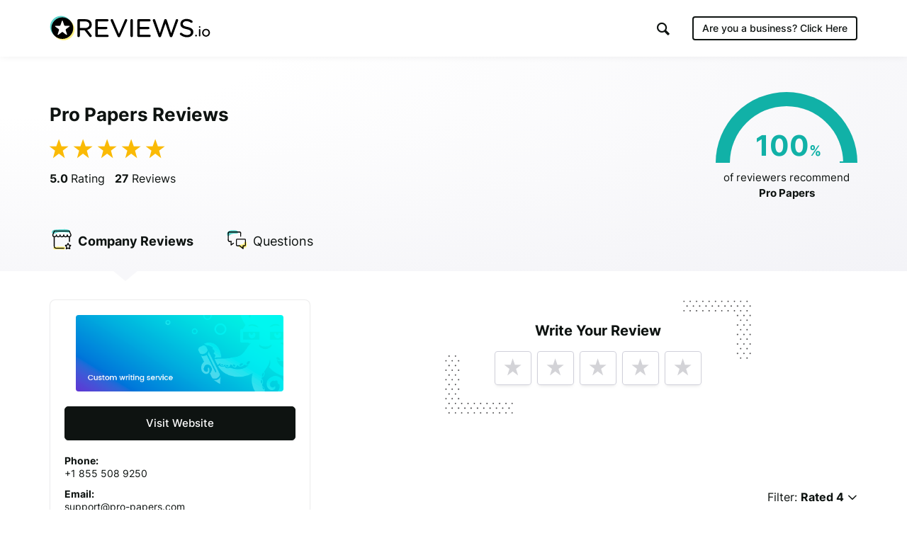

--- FILE ---
content_type: text/html; charset=UTF-8
request_url: https://www.reviews.io/company-reviews/store/pro-papers?filters%5Brating%5D%5B0%5D=4
body_size: 16690
content:
<!DOCTYPE html>

<html lang="en">
    <head>
        <script>
            // Check lang on home page and redirect to German homepage
            if((window.location.pathname == '/' || window.location.pathname == '') && window.location.hostname.indexOf('ai.reviews.')==-1) {
                var language = window.navigator.userLanguage || window.navigator.language;
                if(language.includes('de')) {
                    window.location.href = '/de';
                }
            }
        </script>
        
                    
    <title>Pro Papers Reviews - Read Reviews on Pro-papers.com Before You Buy  | pro-papers.com </title>
    <meta http-equiv="Content-Type" content="text/html; charset=utf-8">
    <meta name="viewport" content="width=device-width, initial-scale=1.0">
                <meta name="description" content="Pro Papers has collected 27 reviews with an average score of 4.96. There are 27 customers that ❤ Pro Papers, rating them as excellent."/>
            <meta name="twitter:description" content="Pro Papers has collected 27 reviews with an average score of 4.96. There are 27 customers that ❤ Pro Papers, rating them as excellent.">
    <meta property="og:description" content="Pro Papers has collected 27 reviews with an average score of 4.96. There are 27 customers that ❤ Pro Papers, rating them as excellent."/>
        <meta name="title" content=""/>
    <meta property="og:title" content="Pro Papers Reviews - Read Reviews on Pro-papers.com Before You Buy  | pro-papers.com "/>
    <meta property="og:url" content="https://www.reviews.io/company-reviews/store/pro-papers"/>

        <meta property="og:image" content="https://www.reviews.io/meta-image/pro-papers?v=2026-01-24"/>
            <meta property="og:image:secure_url" content="https://www.reviews.io/meta-image/pro-papers?v=2026-01-24"/>
                <meta property="og:image:width" content="1200"/>
    <meta property="og:image:height" content="630"/>
    <meta property="og:site_name" content="reviews.io"/>
    <meta name="twitter:card" content="summary_large_image">
    <meta name="twitter:site" content="@reviews_experts">
    <meta name="twitter:title" content="Pro Papers Reviews - Read Reviews on Pro-papers.com Before You Buy  | pro-papers.com ">
        <meta name="twitter:image" content="https://www.reviews.io/meta-image/pro-papers?v=2026-01-24"/>
        <meta name="google-site-verification" content="zV8bPWm8iJEpBm73y4LNsrm84ZfEAatpSQi1q5Sxjaw"/>
    <meta name="google-site-verification" content="mqVu3CqBYjmRBBai5t9EHCAg-TNSpx5rz7lXZNnMAwA" />
    <meta name="google-site-verification" content="oRUq8wvh9Ji-p5NMtZUEciUcKzhpKiEeuNK1JB9cqto" />
    <meta name="google-site-verification" content="7MURZ3nyE_SgN-A3nTF793Ik-824lZ-xOIxFLAR1q1A" />
    <meta name="facebook-domain-verification" content="4b1gn0ntbac9zz012iigjk9er8j7up" />




<meta name="robots" content="noindex">

<script  src="https://widget.reviews.co.uk/instagram-photo-profile/dist.js?v=profile_page&x=5" type="text/javascript"></script>




        
                
<!-- Favicons -->
<link rel="apple-touch-icon" sizes="180x180" href="https://assets.reviews.io/favicon/apple-touch-icon.png">
<link rel="icon" type="image/png" sizes="32x32" href="https://assets.reviews.io/favicon/favicon-32x32.png">
<link rel="icon" type="image/png" sizes="16x16" href="https://assets.reviews.io/favicon/favicon-16x16.png">
<link rel="manifest" href="https://assets.reviews.io/favicon/site.webmanifest">
<link rel="mask-icon" href="https://assets.reviews.io/favicon/safari-pinned-tab.svg" color="#5bbad5">
<link rel="shortcut icon" href="https://assets.reviews.io/favicon/favicon.ico">
<meta name="msapplication-TileColor" content="#ffffff">
<meta name="msapplication-config" content="https://assets.reviews.io/favicon/browserconfig.xml">
<meta name="theme-color" content="#ffffff">



<link rel="stylesheet"  type="text/css" media="screen" href="https://assets.reviews.io/iconfont/reviewsio-icons/style.css?v=2020-09-24">

<link  href="https://assets.reviews.io/css/store-page.css?aeb2d5fbaa81d54f901f5dd416ebc5e035a65ea4" rel="stylesheet" media="screen">

<link href="https://assets.reviews.io/fonts/gwebfonts/inter/inter.css" rel="stylesheet" media="print" onload="this.media='all'">



        
                            <script>
        var photoPage = 0;
        var storeId = "YGApj"
    </script>
    
<style>
    .grecaptcha-badge { visibility: hidden; }
</style>
<script src='https://www.google.com/recaptcha/api.js?render=6LfXZCkaAAAAAA6P92lEjjUSaoqB_tFkjJB_8G1A'></script>
<script>
    document.addEventListener('DOMContentLoaded', function () {
        grecaptcha.ready(function() {
            grecaptcha.execute('6LfXZCkaAAAAAA6P92lEjjUSaoqB_tFkjJB_8G1A', { action: 'company_page_load' }).then(token => {
                const response = document.getElementById('g-recaptcha-response-100000');
                if (response) {
                    response.setAttribute('aria-hidden', 'true');
                }
            });
        });
    });
    window.IGLOO = window.IGLOO || {
        "bbout_element_id" : "iovation_blackbox",
        "enable_rip" : true,
        "enable_flash" : false,
        "install_flash" : false,
        "loader" : {
            "version" : "general5"
        },
    };
</script>
<script async src="https://www.reviews.io/js/iovation/loader.js"></script>
<script async src="//cdn.jsdelivr.net/npm/@fingerprintjs/fingerprintjs@3/dist/fp.min.js"></script>
<script src="/cw-assets/js/store-page.js?id=9ab7b29c30e623df035b" ></script>

<script type="application/ld+json">
     { "@context" : "http://schema.org", "@type" : "LocalBusiness", "@id" : "https://www.reviews.io/company-reviews/store/pro-papers", "name" : "Pro Papers", "url" : "https://pro-papers.com", "image": { "@type": "ImageObject", "url": "https://www.reviews.io/logo-image/pro-papers", "width": 515, "height": 515 }, "aggregateRating" : { "@type" : "aggregateRating", "bestRating" : "5", "ratingValue" : "4.96", "worstRating" : "1", "reviewCount" : "27" } , "review": [ { "@type":"Review", "itemReviewed": { "@type":"Organization", "name":"Pro Papers", "image":"https://www.reviews.io/logo-image/pro-papers" }, "author": { "@type":"Person", "name":"LB " }, "publisher": { "@type":"Organization", "name":"", "sameAs":"" }, "datePublished":"2020-09-28 07:04:15", "reviewBody":"Very good quality! I would prefer getting more discounts though", "reviewRating": { "@type":"Rating", "bestRating":"5", "worstRating":"1", "ratingValue":"4" } } ] } 
</script>
<script>
    var store_id = 501027;

    var store_url_key = 'pro-papers';

    var __debug = 0;

    var api = 'https://api.reviews.io';

</script>
        <script>
            var __debug = 0;
        </script>
            
    

        <link rel="manifest" href="/manifest.json" />

        
                    <script src="https://cdn.onesignal.com/sdks/OneSignalSDK.js" async=""></script>
            <script>
                var OneSignal = window.OneSignal || [];
                OneSignal.push(function() {
                  OneSignal.init({
                    appId: "1bbae90d-9d58-421d-8326-eaa6ea667fe4",
                    autoRegister: false,
                    notifyButton: {
                      enable: false,
                    },
                    displayPredicate: function() {
                        return false;
                    }
                  });
                });
              </script>
        
        
                                
<!--  START GOOGLE TAG MANAGER  -->

<!-- Google Tag Manager -->
<script>(function(w,d,s,l,i){w[l]=w[l]||[];w[l].push({'gtm.start':
new Date().getTime(),event:'gtm.js'});var f=d.getElementsByTagName(s)[0],
j=d.createElement(s),dl=l!='dataLayer'?'&l='+l:'';j.async=true;j.src=
'https://www.googletagmanager.com/gtm.js?id='+i+dl;f.parentNode.insertBefore(j,f);
})(window,document,'script','dataLayer','GTM-MT52C3C');</script>
<!-- End Google Tag Manager -->

        
    </head>

    <body >

        
                                
<!-- Google Tag Manager (noscript) -->
<noscript><iframe src="https://www.googletagmanager.com/ns.html?id=GTM-MT52C3C"
height="0" width="0" style="display:none;visibility:hidden"></iframe></noscript>
<!-- End Google Tag Manager (noscript) -->

        
        
                            <div class="TopHeader TopHeader--b2c ">
        <div class="TopHeader__inner">

            <div class="TopHeader__logo">
                <a href="https://www.reviews.io" class='logo__link' >
                    <img src="https://assets.reviews.io/img/all-global-assets/logo/reviewsio-logo.svg" alt="REVIEWS.io logo" class='logo__img logo__img--desktop'/>
                    <img src="https://assets.reviews.io/img/all-global-assets/logo/reviewsio-logo--minimised.svg" alt="REVIEWS.io logo" class='logo__img logo__img--mobile'/>
                </a>
            </div>

            
                <div class="TopHeader__search TopHeader__search--minimisable TopHeader__search--largeVersion js-search-inputfield">
                    <div class="TopHeader__search__inner Search">
                        <form method="get" action="https://www.reviews.io/search/">
                            <label for="searchInput" aria-label="Search for companies" style="position:absolute;"></label>
                            <input id="searchInput" type="search" name="search" class="search__field" role="searchbox" autocomplete="off" aria-hidden="true" tabindex="-1" placeholder="Search for Companies">
                        </form>
                        <div class="SearchResults">
                        </div>

                        <div class="searchField__icon searchField__icon--search">
                            <i class="ricon-magnifying-glass" role="search" ></i>
                        </div>
                        <div class="searchField__icon searchField__icon--close js-hide-search-inputfield">
                            <i class="ricon-thin-close"></i>
                        </div>
                    </div>
                </div>

                <div class="TopHeader__right">
                    <div class="TopHeader__buttons">
                        
                        <style>
                            a.TopHeader__buttons__btn.TopHeader__buttons__btn--getstartedBtn.TopHeader__buttons__btn--getstartedBtn--b2c:focus {
                                padding: 10px;
                            }

                            .ricon-magnifying-glass:focus-visible {
                                border: 2px solid black;
                                outline: none;
                            }

                            .TopHeader .TopHeader__search-trigger .trigger__icon {
                                display: inline;
                            }
                        </style>

                                                    <a href="https://dash.reviews.io/login" class="TopHeader__buttons__btn TopHeader__buttons__btn--loginBtn">
                                Login
                            </a>

                            <div class="TopHeader__buttons__btn TopHeader__buttons__btn--searchTrigger js-show-search-inputfield">
                                <div class="TopHeader__search-trigger">
                                    <i class="ricon-magnifying-glass trigger__icon" role="button" aria-label="Search" tabindex="0"></i>
                                </div>
                            </div>

                            <a href="#" class="TopHeader__buttons__btn TopHeader__buttons__btn--getstartedBtn TopHeader__buttons__btn--getstartedBtn--b2b js-open-signuppopup-free">
                                Start Free Trial
                            </a>

                            <a href="https://www.reviews.io/business-solutions" class="TopHeader__buttons__btn TopHeader__buttons__btn--getstartedBtn TopHeader__buttons__btn--getstartedBtn--b2c">
                                Are you a business? <span class="hiddenLaptop">Click Here</span>
                            </a>

                        
                                                    <div  class="TopHeader__buttons__btn TopHeader__buttons__btn--menuBtn js-show-mobileNavigation" aria-hidden="true" tabindex="-1">
                                <span class="menuBtn__icon">
                                    <span class="icon__line icon__line--one"></span>
                                    <span class="icon__line icon__line--two"></span>
                                    <span class="icon__line icon__line--three"></span>
                                </span>
                            </div>
                                            </div>
                </div>
            



                            <div class="MobileNavigation js-mobileNavigation" >

                    <button type="button" class="MobileNavigation__closeBtn"
                        aria-hidden="true"
                        tabindex="-1"
                        aria-label="Close menu"
                    >
                        <i class="icon-negative-3-01"></i>
                    </button>

                    <div class="MobileNavigation__list">
                        <div class="list__group">
                            <div class="list__item list__item--showOnB2C">
                                <a href="https://www.reviews.io/business-solutions"
                                    class="Button Button--sm Button--outline Button--outline--light Button--fw-phone-md"
                                    aria-hidden="true"
                                    tabindex="-1"
                                >
                                    Are you a business?
                                </a>
                            </div>

                                                    </div>

                                                <div class="list__group">

                            <a href="https://www.reviews.io/front/termsconditions"
                                class="list__item"
                                aria-hidden="true"
                                tabindex="-1"
                            >
                                <div class="TextBody TextBody--xxs TextBody--light">
                                    Terms &amp; Conditions
                                </div>
                            </a>
                            <a href="https://www.reviews.io/front/user-privacy-policy"
                                class="list__item"
                                aria-hidden="true"
                                tabindex="-1"
                            >
                                <div class="TextBody TextBody--xxs TextBody--light">
                                    User Privacy Policy
                                </div>
                            </a>
                            <a href="https://www.reviews.io/front/business-user-privacy-policy"
                                class="list__item"
                                aria-hidden="true"
                                tabindex="-1"
                            >
                                <div class="TextBody TextBody--xxs TextBody--light">
                                    Business User Privacy Policy
                                </div>
                            </a>
                            <a href="https://www.reviews.io/front/data-protection"
                                class="list__item"
                                aria-hidden="true"
                                tabindex="-1"
                            >
                                <div class="TextBody TextBody--xxs TextBody--light">
                                    Data Protection
                                </div>
                            </a>
                            <a href="https://www.reviews.io/front/data-request"
                                class="list__item"
                                aria-hidden="true"
                                tabindex="-1"
                            >
                                <div class="TextBody TextBody--xxs TextBody--light">
                                    Data Request
                                </div>
                            </a>

                        </div>

                        
                    </div>

                </div>
                    </div>
    </div>




        
                
            
                    <iframe src='//collector.reviews.io/pro-papers/track?u=%2Fcompany-reviews%2Fstore%2Fpro-papers%3Ffilters%255Brating%255D%255B0%255D%3D4' height=0 width=0 style='border:0px;width:0px;height:0px;opacity:0'></iframe>
        <img src='/reporting/on-business/501027.gif' style="position:absolute; visibility:hidden" alt=''/>

    <!--         <div class="FormModal FormModal--fullscreen  FormModal--coloured" id='rmarket_popup'>
        </div>
     -->

    <div class='StorePage ' >

        
        
            <div class="StorePage__header    ">
    <div class="header__inner">
        <div class="header__row">
            <div class="header__left">
                <div class="header__ratingText">
                                            <h1 class="TextHeading TextHeading--md">
            Pro Papers Reviews
        </h1>
                        
                    <div class="header__statistics">
                                                                                    <span class="statistics__starRating">
        <div class="Rating Rating--xxlg ">
    <div class="Rating__stars u-marginBottom--none">
                    <i class="stars__icon ricon-percentage-star--100 stars__icon--100"></i>
                    <i class="stars__icon ricon-percentage-star--100 stars__icon--100"></i>
                    <i class="stars__icon ricon-percentage-star--100 stars__icon--100"></i>
                    <i class="stars__icon ricon-percentage-star--100 stars__icon--100"></i>
                    <i class="stars__icon ricon-percentage-star--100  stars__icon--00"></i>
        </div>
</div>    </span>

<span class="statistics__totalReviews">
            <span class="TextBody TextBody--sm TextBody--inline js-reviewsio-avg-rating">
            <strong>
                5.0
             </strong>
            Rating
        </span>

        <span class="TextBody TextBody--sm TextBody--inline js-reviewsio-review-count">
            <strong>
                27
            </strong>
            Reviews
        </span>

    
    <style>
        label#pushNotificationContainer:focus {
            outline: 2px solid black;
            padding: 0;
            border-radius: 100px;
            border: 0;
        }
    </style>
            <label id='pushNotificationContainer' style='display:none;' for="reviewNotifications" aria-label="Toggle to receive notifications for new reviews" class="ToggleButton ToggleButton--withRightIcon" role="button" aria-pressed="false" tabindex="0" tooltip="Click this toggle to be notified about new reviews. We promise not to send you unrelated messages." tooltip-position="top" tooltip-align="left" tooltip-size="280" tooltip-align="left">
            <input id="reviewNotifications" class='notification-slider' type="checkbox" tabindex="0">

            <div class="ToggleButton__inner">
                <div class="ToggleButton__circle">
                </div>

                <div class="ToggleButton__base">
                </div>
            </div>
            <i class="icon-bell ToggleButton__icon"></i>
        </label>
        

</span>
                                                                        </div>
                </div>
            </div>

            <div class="header__right">


                                    <style>
    .HalfDoughnutChart__container .arc{
        -webkit-transform: rotate(180deg) !important;
        -moz-transform: rotate(180deg) !important;
        -ms-transform: rotate(180deg) !important;
        -o-transform: rotate(180deg) !important;
            border-color: #11B1A7;
        }

    .HalfDoughnutChart__container .arc:after{
        content: '';
        position: absolute;
        left:  -40px;
        top: 5px;
    }

    .HalfDoughnutChart__container .arc:before{
            background-color: #11B1A7;
        }

    .HalfDoughnutChart__container  .arc + .score .TextHeading{
            color: #11B1A7 !important;
        }
</style>

<div class="HalfDoughnutChart">
     <div class="HalfDoughnutChart__container">
         <div class="arc" data-value="100">
         </div>
         <span class="score">
             <span class="TextHeading TextHeading--lg TextHeading--inline ">
                 100
             </span>
             <span class="TextHeading TextHeading--sm TextHeading--inline ">
                 %
             </span>
         </span>
     </div>

     <div class="HalfDoughnutChart__description">
         <span class="TextBody TextBody--xs TextBody--inline  u-textCenter--all">
             of reviewers recommend
             <strong>
                 Pro Papers
             </strong>
         </span>
     </div>
 </div>

                            </div>
        </div>

        <div class="header__row header__row--tabs">
    <div class='header__tabs'>
                                    <a class='header__tab js-tab-company ' href="https://www.reviews.io/company-reviews/store/pro-papers">
                    <img src="https://assets.reviews.io/img/all-global-assets/icons/icon-company-reviews--sm--colour.svg " alt="" class="tab__icon"/>
                    <span class="TextBody TextBody--sm">
                                                    <span class="mobileBlock">
                                                                    Company
                                                            </span>

                                                            <span class="hideOnMobile">
                                    Reviews
                                </span>
                                                    
                         
                    </span>
                </a>
                                                                    <a class='header__tab js-tab-questions-answers ' href="https://www.reviews.io/company-reviews/store/pro-papers/questions-and-answers">
                    <img src="https://assets.reviews.io/img/all-global-assets/icons/icon-questions-answers--sm--colour.svg " alt="" class="tab__icon"/>
                    <span class="TextBody TextBody--sm">
                                                    <span class="mobileBlock">
                                                                    Questions
                                                            </span>

                                                    
                         
                    </span>
                </a>
                                                                                    </div>
</div>

<script>
    var _curUrl =  location.toString().replace(location.search, "");
    if (_curUrl.indexOf('/product-reviews/')!=-1) {
        _curUrl = 'https://www.reviews.io/product-reviews/store/pro-papers';
    }

    function showActiveJSView(view) {
        $('.js-mobileView').addClass('isHidden');
                                                                                                                if (view != "metrics") {
                $('.js-metricsView').removeClass('isActive');
                $('.js-metricsView').addClass('isHidden');
            }
                                            if (view != "info") {
                $('.js-infoView').removeClass('isActive');
                $('.js-infoView').addClass('isHidden');
            }
                            $('.js-' + view + 'View').removeClass('isHidden');
        $('.js-' + view + 'View').addClass('isActive');
    }


</script>
    </div>
</div>

        <div class="StorePage__content">
            <div class="content__inner">

                <div class="content__left">
                        
    <div class="MobileView js-mobileView js-infoView isHidden">
                    </div>
    

    
    

            <div class="MobileView js-mobileView js-infoView">
            <div class="PanelCard">

                <div class="LogoComponent">
        <div class="LogoComponent__inner">
            <img loading="lazy" class="LogoComponent__image "
                 src='https://d1011j0lbv5k1u.cloudfront.net/assets/store-501027/501027-logo-1566560059.png'

                                   alt="Read Pro Papers Reviews"
                 onerror="$(this).hide();"
                             />
        </div>
    </div>

                


                                    <a class="Button Button--md Button--primary Button--fullwidth" rel="nofollow" href="https://www.reviews.io/exit/501027" target="_blank">
                        <span class="Button__text">
                            Visit Website
                        </span>
                    </a>
                



                                                            <h3 id="company-phone" class="TextHeading TextHeading--xxxs u-marginBottom--none">
                            Phone:
                        </h3>
                        <p class="TextBody TextBody--xxs u-wordBreak--wordBreak">
                            +1 855 508 9250
                        </p>
                    
                                            <h3 id="company-email" class="TextHeading TextHeading--xxxs u-marginBottom--none">
                            Email:
                        </h3>
                        <p class="TextBody TextBody--xxs u-wordBreak--wordBreak">
                            support@pro-papers.com
                        </p>
                    
                    
                        
                                            
                
            </div>
        </div>
    

                                        <div class="js-storepage-side-content-end" style="height:1px;"></div>

                    <script>
                        var div_top = $('.js-storepage-side-content-end').offset().top;

                        $(window).resize(function() {
                            div_top = $('.js-storepage-side-content-end').offset().top;
                        });



                        function makePanelSticky() {
                            var window_top = $(window).scrollTop();
                            var buff = -20;

                            if (!$('.js-metricsView').hasClass('isSticky') && (window_top + buff >= div_top)) {
                                $('.js-metricsView').addClass('isSticky');
                            }

                            if ($('.js-metricsView').hasClass('isSticky') && (window_top + buff < div_top)) {
                                $('.js-metricsView').removeClass('isSticky');
                            }
                        }
                        $(window).scroll(makePanelSticky);
                    </script>
                    
                </div>

                <div class='content__right'>
                                <style>
    a.WriteReviewStars__star[rel="nofollow"]:focus {
        border: 2px solid black;
    }
</style>

<div class="WriteReviewStars-container">
    <!--Form is disabled Overlay -->
    <div id="formOverlay" style="display: none; position: absolute; background-color:rgba(255, 255, 255, 0.67); left:0; top:0; width: 100%; height: 100%; z-index:20;"></div>
    <!--- /formoverlay -->

    <div class="WriteReviewStars">
        <div class="WRS__inner">
            <div class="WRS__buttons">
                <p class="TextHeading TextHeading--sm">
                                            Write Your review
                                    </p>

                                    <a rel="nofollow" data-rating='1' class="WriteReviewStars__star" role="button" aria-label="Leave a 1 star review" tabindex="0">
                        <i class="icon-full-star-01 star__icon"></i>
                    </a>
                                    <a rel="nofollow" data-rating='2' class="WriteReviewStars__star" role="button" aria-label="Leave a 2 star review" tabindex="0">
                        <i class="icon-full-star-01 star__icon"></i>
                    </a>
                                    <a rel="nofollow" data-rating='3' class="WriteReviewStars__star" role="button" aria-label="Leave a 3 star review" tabindex="0">
                        <i class="icon-full-star-01 star__icon"></i>
                    </a>
                                    <a rel="nofollow" data-rating='4' class="WriteReviewStars__star" role="button" aria-label="Leave a 4 star review" tabindex="0">
                        <i class="icon-full-star-01 star__icon"></i>
                    </a>
                                    <a rel="nofollow" data-rating='5' class="WriteReviewStars__star" role="button" aria-label="Leave a 5 star review" tabindex="0">
                        <i class="icon-full-star-01 star__icon"></i>
                    </a>
                            </div>
            <div class="WRS__shapes">
                <picture>
                    <source type="image/webp" srcset="https://assets.reviews.io/img/all-global-assets/pages/business-solutions/shape__bottomlhs-corner--dots.webp 1x, https://assets.reviews.io/img/all-global-assets/pages/business-solutions/shape__bottomlhs-corner--dots@2x.webp 2x">
                    <source type="image/png" srcset="https://assets.reviews.io/img/all-global-assets/pages/business-solutions/shape__bottomlhs-corner--dots.png 1x, https://assets.reviews.io/img/all-global-assets/pages/business-solutions/shape__bottomlhs-corner--dots@2x.png 2x">
                    <img loading="lazy" class="shapes__image shapes__image--left" alt="" src="https://assets.reviews.io/img/all-global-assets/pages/business-solutions/shape__bottomlhs-corner--dots.png">
                </picture>
                <picture>
                    <source type="image/webp" srcset="https://assets.reviews.io/img/all-global-assets/pages/business-solutions/shape__bottomlhs-corner--dots.webp 1x, https://assets.reviews.io/img/all-global-assets/pages/business-solutions/shape__bottomlhs-corner--dots@2x.webp 2x">
                    <source type="image/png" srcset="https://assets.reviews.io/img/all-global-assets/pages/business-solutions/shape__bottomlhs-corner--dots.png 1x, https://assets.reviews.io/img/all-global-assets/pages/business-solutions/shape__bottomlhs-corner--dots@2x.png 2x">
                    <img loading="lazy" class="shapes__image shapes__image--right" alt="" src="https://assets.reviews.io/img/all-global-assets/pages/business-solutions/shape__bottomlhs-corner--dots.png">
                </picture>
            </div>
        </div>
    </div>

    <style>
    form input:focus,
        form select:focus,
        form textarea:focus,
        form button:focus,
        form a:focus {
            border-color: black !important;
        }
</style>
<form class="WriteReviewForm  " onsubmit="event.preventDefault();" aria-hidden="true">
    <input type="hidden" name="iovation_blackbox" id="iovation_blackbox" aria-hidden="true" tabindex="-1"/>
    <div class="WriteReviewForm__inner">
        <div class="WriteReviewForm__list">
            <div class="WriteReviewForm__item">
                <div id="commentsLabel" class="WriteReviewForm__heading">
                    Tell us how
                    <strong>Pro Papers</strong>
                    made you happy
                </div>

                <div class="WriteReviewForm__subheading">
                                    </div>
                <textarea id="comments" class="WriteReviewForm__textarea" required minlength="10" aria-labelledby="commentsLabel commentscount" aria-hidden="true" tabindex="-1"></textarea>
                <div id="commentscount" class="WriteReviewForm__smalltext">
                    Minimum 10 characters
                </div>
                <div id="review_error_comment_output" class="pull-left" style="color: #c70606; font-size: 11px;"></div>
            </div>



            <div id="reviewQuestions"></div>
                                        <div class="WriteReviewForm__item">
                    <div id="uploadPhotoInputLabel" class="WriteReviewForm__heading">
                        Would you like to add a photos or videos?
                    </div>
                    <div class="WriteReviewForm__subheading">
                        Strengthen your review by uploading photos &amp; videos.
                    </div>
                    <style>
        .MediaUploader--bordered:focus-within {
            border-color: black;
        }
    </style>
    <div class="MediaUploader MediaUploader--bordered" id='dropContainer'>
        <input class="MediaUploader__input" type="file" multiple id="uploadReviewFiles" accept="image/*,video/*" title="Drag files here or browse" aria-labelledby="uploadPhotoInputLabel"
               onchange="var upload = new ReviewsFileUploader(); upload.init(this.files, 'YGApj', 268435456);" aria-hidden="true" tabindex="-1">
        <input type="hidden" id="uploaded" value="" aria-hidden="true" tabindex="-1">
        <div class="flex-row flex-middle-xxs">
            <div class="flex-col-xxs-12 flex-col-sm-4 u-textCenter--all u-pointerEvents--none">
                <picture>
                    <source type="image/png" srcset="https://assets.reviews.io/img/all-global-assets/pages/store-page/mediauploader__icon--photo.png 1x, https://assets.reviews.io/img/all-global-assets/pages/store-page/mediauploader__icon--photo@2x.png 2x">
                    <img loading="lazy"  class="MediaUploader__icon MediaUploader__icon--photo" alt="media upload photo icon" src="https://assets.reviews.io/img/all-global-assets/pages/store-page/mediauploader__icon--photo.png">
                </picture>
                <picture>
                    <source type="image/png" srcset="https://assets.reviews.io/img/all-global-assets/pages/store-page/mediauploader__icon--video.png 1x, https://assets.reviews.io/img/all-global-assets/pages/store-page/mediauploader__icon--video@2x.png 2x">
                    <img loading="lazy" class="MediaUploader__icon MediaUploader__icon--video" alt="media upload video icon" src="https://assets.reviews.io/img/all-global-assets/pages/store-page/mediauploader__icon--video.png">
                </picture>
            </div>
            <div class="flex-col-xxs-12 flex-col-sm-8">
                <div class="MediaUploader__heading TextHeading TextHeading--xxs u-marginBottom--none">
                    Drag files here or <span style="text-decoration:underline;">browse</span>
                </div>
                <div class="MediaUploader__subheading TextHeading TextHeading--xxxxs u-marginBottom--none">
                    (Supported files: jpg, png, mpeg, ogg, mp4 &amp; webm)
                </div>
                <div id="MediaUploader__list">
                    <div id="ProgressBar"></div>
                </div>
            </div>
        </div>
    </div>
    <div id="review_error_file_type" class="pull-left" style="color: #c70606; font-size: 11px; display: none">* One or more of these files was not uploaded due to an invalid file type.</div>
    <div id="review_error_file_size" class="pull-left" style="color: #c70606; font-size: 11px; display: none">
        * File size is too large (Max: 256 MB).
    </div>
<div id="review_error_upload_fail" class="pull-left" style="color: #c70606; font-size: 11px; display: none">
    * We could not upload one of your files, please try again later or contact support.
</div>
                </div>
            
            <div class="WriteReviewForm__item">
                <div id="nameInputLabel" class="WriteReviewForm__heading">
                    What&#039;s your name?
                </div>
                                  <div class="WriteReviewForm__subheading">
                      Leave this blank if you&#039;d like to publish your review anonymously.
                  </div>
                  <input id="name" type="text" class="WriteReviewForm__input" aria-labelledby="nameInputLabel optionalLabel" aria-hidden="true" tabindex="-1">
                  <div id="optionalLabel" class="WriteReviewForm__smalltext">
                      (Optional)
                  </div>
                                <div id="review_error_name_output" class="pull-left" style="color: #c70606; font-size: 11px;"></div>
            </div>

            <div class="WriteReviewForm__item">
                <div id="emailInputLabel" class="WriteReviewForm__heading">
                    Whats your email?
                </div>
                <div id="emailInputSubheadingLabel" class="WriteReviewForm__subheading">
                    We need your email address to verify that your review is genuine
                </div>
                <input id="email" type="email" class="WriteReviewForm__input" required aria-labelledby="emailInputLabel emailInputSubheadingLabel" aria-hidden="true" tabindex="-1">
                <div class="WriteReviewForm__smalltext">
                    Please note that we may share your email with the company to verify your order.
                </div>
                <div id="review_error_email_output" class="pull-left" style="color: #c70606; font-size: 11px;"></div>
            </div>
        </div>

        <div class="WriteReviewForm__footer">
            <button id="submitReview" class="Button Button--md Button--primary Button--fw-phone-md" onclick="createReview(false)" aria-hidden="true" tabindex="-1">
                <div id="review_submit_loading" class="ruk_loading pull-left" style="height: 14px; width: 14px; margin-right: 15px; display: none;"></div>
                Submit Review
            </button>

            <div id="review_error_main_output" class="pull-left" style="color: #c70606; font-size: 13px;"></div>

            <div style="font-size: 11px; padding: 10px; color: #757575; text-align: center;padding-bottom:20px;">
                You will be contacted by email to verify your review.<br/>
                By submitting your review you agree to the REVIEWS.io <a href="/front/termsconditions" aria-hidden="true" tabindex="-1">terms &amp; conditions</a>.<br/>
                This site is protected by reCAPTCHA and the Google <a href="https://policies.google.com/privacy" aria-hidden="true" tabindex="-1">Privacy Policy</a> and <a href="https://policies.google.com/terms" aria-hidden="true" tabindex="-1">Terms of Service</a> apply. 
            </div>
        </div>

    </div>
</form>
<script async defer language='javascript' src='/profile-script/YGApj?lang=en'></script>

</div>
    
    <link  rel="preload" href="https://widget.reviews.co.uk/instagram-photo-profile/host-styles/dist.css?v=4" as="style" onload='this.rel="stylesheet"' />
    <style>
        .ReviewFilters__filter.TextHeading.TextHeading--xxs:focus {
            border: 2px solid black;
            outline: none;
            padding: 4px;
        }
    </style>

            <div id="media-vue-container">
        <input type='hidden' id='instaEndpoint' value='/company-reviews/gallery/YGApj/1'/>

        <div class="PhotoVideoGallery">
            <div class="PhotoVideoGallery__list isActive" id='instaPhotoGallery'>
                            </div>

                    </div>

        <div class="VideoGalleryElement">
            <div class="VideoGalleryElement__list u-marginBottom--xs">
                <style>
    .VideoGalleryElement .VideoGalleryElement__list .list__item a:focus .item__inner {
        border: 2px solid white;
        outline: 2px solid black;
    }


    
</style>
            </div>
            <div class="VideoGalleryElement__controls u-textRight--all u-marginBottom--md">
                <div class="IconButton IconButton--xxlg IconButton--left" tooltip="Scroll videos left" tooltip-size="140" tooltip-fontsize="xxxxs" tooltip-position="top" tooltip-enable="false">
                    <i class="ricon-thin-arrow--left IconButton__icon"></i>
                </div>
                <div class="IconButton IconButton--xxlg IconButton--right" tooltip="Scroll videos right" tooltip-size="140" tooltip-fontsize="xxxxs" tooltip-position="top" tooltip-enable="false">
                    <i class="ricon-thin-arrow--right IconButton__icon"></i>
                </div>
            </div>
        </div>

        <div class="GlobalModal" id='instaModal'>
            <link rel="stylesheet" href="https://assets.reviews.io/iconfont/legacy/revsglobal-pr-mod/style.css?_t=20240411">
            <div class="GlobalModal__backdrop"></div>
            <div class="GlobalModal__dialog GlobalModal__dialog--width960">
                <div class="flex-row u-flexAlignItems--stretch">
                    <div class="flex-col-xxs-12 flex-col-sm-6 u-displayFlex u-justifyContent--center u-flexAlignItems--center">

                        <div class='ImageContainer'>
                            <img src="" alt="">
                        </div>

                        <div class="VideoPlayer">
                            <video src="" autoplay="true" controls="true">
                                <source src="">
                                <span class="TextHeading TextHeading--xxxs u-textCenter--all">
                                    Your browser does not support embedded videos.
                                </span>
                            </video>
                        </div>
                    </div>
                    <div class="flex-col-xxs-12 flex-col-sm-6">
                        <div class="dialog__inner dialog__inner--spaceBetween">
                            <div>
                                <div class="flex-row  u-marginTop--md u-marginBottom--md">
                                    <div class="flex-col-xxs-6 u-textLeft--all u-paddingLeft--none">
                                        <button type="button" class="controls__button js-insta-prev" aria-hidden="true" tabindex="-1" aria-label="Previous image">
                                            <i class="ruk-icon-line-arrow--left button__icon"></i>
                                        </button>
                                        <button type="button" class="controls__button js-insta-next" aria-hidden="true" tabindex="-1" aria-label="Next image">
                                            <i class="ruk-icon-line-arrow--right button__icon"></i>
                                        </button>
                                    </div>
                                    <div class="flex-col-xxs-6 u-textRight--all u-paddingRight--none">
                                        <button type="button" class="controls__button js-insta-close" aria-hidden="true" tabindex="-1" aria-label="Close">
                                            <i class="ruk-icon-line-cross button__icon"></i>
                                        </button>
                                    </div>
                                </div>

                                
                                <div class="u-textLeft--all u-marginBottom--sm">
                                    <div class="TextHeading TextHeading--xxs TextHeading--inline u-marginRight--sm js-username">
                                        Anonymous
                                    </div>

                                    <div class="RatingStars RatingStars--inline">
                                        <div class="RatingStars__stars js-stars">

                                        </div>
                                    </div>
                                </div>

                                <div class="TextBody TextBody--xxs js-caption">
                                </div>

                                                                <div class="GlobalLoader"></div>
                            </div>

                            <div>
                                <div class="u-hr u-hr--margin-sm"></div>
                                <div class="TextHeading TextHeading--xxxxs u-textCenter--all u-marginBottom--md">
                                    <span class='js-username'>Anonymous</span>&nbsp; // <span class='js-date'>01/01/2019</span>
                                </div>

                                <div class="u-textCenter--all u-marginBottom--md shareSection">
                                                                        <button type="button" class="controls__button u-marginLeft--xs u-marginRight--xs facebookShare" aria-hidden="true" tabindex="-1" aria-label="Share on Facebook">
                                        <i class="ruk-icon-line-facebook button__icon button__icon--sm"></i>
                                    </button>
                                    <a href="mailto:" class="controls__button u-marginLeft--xs u-marginRight--xs mailTo" aria-hidden="true" tabindex="-1">
                                        <i class="ruk-icon-line-email button__icon button__icon--sm button__icon--email"></i>
                                    </a>
                                    <button type="button" class="controls__button u-marginLeft--xs u-marginRight--xs twitterShare" aria-hidden="true" tabindex="-1" aria-label="Share on Twitter">
                                        <i class="ruk-icon-twitter-1-01 button__icon button__icon--sm"></i>
                                    </button>
                                    <button type="button" class="controls__button u-marginLeft--xs u-marginRight--xs pinterest" aria-hidden="true" tabindex="-1" aria-label="Share on Pinterest">
                                        <i class="ruk-icon-line-pinterest button__icon button__icon--sm"></i>
                                    </button>
                                    <a href="#" target="_blank" class="controls__button u-marginLeft--xs u-marginRight--xs shareLink" aria-hidden="true" tabindex="-1">
                                        <i class="ruk-icon-link button__icon button__icon--sm"></i>
                                    </a>
                                </div>
                            </div>
                        </div>
                    </div>
                </div>
            </div>
        </div>
    </div>
    <div class="u-textCenter--all u-marginTop--lg u-marginBottom--lg">
    <div class="StarLoader StarLoader--dark StarLoader--autoHeight isActive">
        <svg class="StarLoader__svg" version="1.1" xmlns="http://www.w3.org/2000/svg" xmlns:xlink="http://www.w3.org/1999/xlink" x="0px" y="0px" viewBox="0 0 200 200" style="enable-background:new 0 0 200 200;" xml:space="preserve">
            <g>
                <circle class="outer" cx="100" cy="100" r="95"></circle>
                <path class="outer" d="M100.2,6C47.8,6,5.4,48.5,5.4,100.8s42.5,94.8,94.8,94.8s94.8-42.5,94.8-94.8S152.5,6,100.2,6z M100.2,185.7 		c-46.9,0-84.8-38-84.8-84.8S53.3,16,100.2,16S185,54,185,100.8S147,185.7,100.2,185.7z"></path>
                <path class="inner" d="M9.085,8.778L10.887,5.175C11.196,4.56 11.944,4.313 12.56,4.622C12.798,4.743 12.993,4.937 13.113,5.178L14.915,8.78L18.322,9.121C19.006,9.188 19.507,9.797 19.44,10.481C19.411,10.771 19.284,11.039 19.081,11.24L16.24,14.08L17.293,17.939C17.473,18.604 17.08,19.286 16.418,19.466C16.125,19.545 15.812,19.515 15.537,19.379L12,17.61L8.464,19.381C7.849,19.687 7.101,19.437 6.795,18.821C6.659,18.547 6.628,18.235 6.708,17.941L7.76,14.08L4.919,11.238C4.433,10.752 4.433,9.964 4.919,9.478C5.122,9.275 5.392,9.147 5.676,9.119L9.085,8.778ZM11.999,6.351L10.258,9.833C10.141,10.066 9.913,10.224 9.654,10.25L6.407,10.575L9.148,13.316C9.341,13.509 9.415,13.791 9.344,14.054L8.338,17.743L11.66,16.08C11.874,15.973 12.126,15.973 12.34,16.08L15.663,17.742L14.656,14.054C14.584,13.791 14.659,13.509 14.852,13.316L17.593,10.577L14.346,10.252C14.087,10.226 13.859,10.068 13.742,9.835L11.999,6.351Z"></path>
            </g>
        </svg>
    </div>
</div>    
    
            <div class="ReviewFilters">
            
            
            

            <span class="ReviewFilters__filter TextHeading TextHeading--xxs" tabindex="0">
                                Filter: <strong>Rated 4</strong>
                                <i class="ricon-thin-arrow--down"></i>
                <span class="ReviewFilters__dd">
                    <a class="ReviewFilters__dd__link" href="https://www.reviews.io/company-reviews/store/pro-papers?filters%5B0%5D=" rel="nofollow">None</a>
                    <a class="ReviewFilters__dd__link" href="https://www.reviews.io/company-reviews/store/pro-papers?filters%5Brating%5D%5B0%5D=5" rel="nofollow">5 Stars</a>
                    <a class="ReviewFilters__dd__link" href="https://www.reviews.io/company-reviews/store/pro-papers?filters%5Brating%5D%5B0%5D=4" rel="nofollow">4 Stars</a>
                    <a class="ReviewFilters__dd__link" href="https://www.reviews.io/company-reviews/store/pro-papers?filters%5Brating%5D%5B0%5D=3" rel="nofollow">3 Stars</a>
                    <a class="ReviewFilters__dd__link" href="https://www.reviews.io/company-reviews/store/pro-papers?filters%5Brating%5D%5B0%5D=2" rel="nofollow">2 Stars</a>
                    <a class="ReviewFilters__dd__link" href="https://www.reviews.io/company-reviews/store/pro-papers?filters%5Brating%5D%5B0%5D=1" rel="nofollow">1 Stars</a>
                    <a class="ReviewFilters__dd__link" href="https://www.reviews.io/company-reviews/store/pro-papers?filters%5Bhelpful%5D%5B0%5D=" rel="nofollow">Helpful</a>
                                    </span>
            </span>

            

                    </div>
    
    


    
        
            
        <input type='hidden' id='StoreId' value='YGApj'/>
                <input type='hidden' id='LastReviewId' value='9Q5V5B'/>

        <div id='ReviewUpdates'></div>

        
        <div id='reviewsContainer'>
                             

                
                
                <div class="Review " data-review-id="9768265">
    
    <div class="review-alert" style="display:none">
        <div class="controlbtnFeedback"></div>
    </div>

            <div class="Review__header">
                        <a class="Review__author" href='/company-review/store/pro-papers/9768265'>LB</a>
            
            <div class="Review__overallStars">
                <div class="Review__overallStars__stars">
                    <div class="Rating Rating--md ">
    <div class="Rating__stars u-marginBottom--none">
                    <i class="stars__icon ricon-percentage-star--100 stars__icon--100"></i>
                    <i class="stars__icon ricon-percentage-star--100 stars__icon--100"></i>
                    <i class="stars__icon ricon-percentage-star--100 stars__icon--100"></i>
                    <i class="stars__icon ricon-percentage-star--100 stars__icon--100"></i>
                    <i class="stars__icon ricon-percentage-star--100 stars__icon--0"></i>
        </div>
</div>                </div>
            </div>

                            <div class="Review__badge-container">
                    <a href="/profile-modal/verified-reviews" data-toggle="ajaxmodal" class="Review__badge Review__badge--buyer">

                        
                            <div class="BadgeElement">
                                <div class="BadgeElement__icon ricon-badge--checkmark"></div>
                                <div class="BadgeElement__text">
                                    <div class="TextBody TextBody--xxxs TextBody--inline u-textLeft--all u-marginBottom--none">
                                        Verified Buyer
                                    </div>
                                </div>
                            </div>

                                            </a>
                </div>
            

            <div class="Review__showDetails" id="review_show_details_9768265" style='display:none'>
                <a role="button" data-toggle="collapse" href="#details_9768265" class="showDetails__btn collapsed js-showDetails">
                    Show Details <i class="icon-arrow-down-thin-1-01"></i>
                </a>
            </div>
        </div>

        <div class="Review__content">

            <div class="Review__container">

                                <div id='details_9768265' class="Review__subratings collapse" >
                </div>



                                <span class="Review__body u-wordBreak--wordBreak"><span class="Review__quotationMark Review__quotationMark--left">&ldquo;</span>Very good quality! I would prefer getting more discounts though<span class="Review__quotationMark Review__quotationMark--right">&rdquo;</span></span>

                
                <div class="Review__photos Review__photos--fullwidth" id='review_photos_9768265'>
                    <div class='Review__photos'>
                                                
                    </div>
                </div>


                <!-- <div class="Review__controlButtons" id="review_controls_9768265">
                    <div class="Review__dateSource">


                        
                                                    Posted 5 years ago
                                           </div>
                </div> -->
                <style>
                    a.controlButtons__btn.controlButtons__btn--helpful:focus,
                    a.controlButtons__btn.controlButtons__btn--report:focus,
                    span.controlButtons__btn.controlButtons__btn--share:focus {
                        border: 2px solid black !important;
                        outline: none;
                    }

                    span.controlButtons__btn.controlButtons__btn--share.isFocused .textContainer {
                        max-width: 100px !important;
                        margin-left: 3px !important;
                        opacity: 1 !important;
                    }

                    span.shareIcon.shareIcon--fb:focus-visible, .shareIcon.shareIcon--tw:focus-visible {
                        outline: 2px solid black !important;
                        border: unset !important;
                        margin: 2px !important;
                        padding: 0 !important;
                    }
                </style>
                <div class="Review__controlButtons">

                    <div class="controlButtons__inner">
                    
                                                    <a class="controlButtons__btn controlButtons__btn--helpful"
                               rel="nofollow"
                               role="button"
                               tabindex="0"
                               aria-label="Mark review as helpful"
                               onclick="flagReviewAsHelpful(9768265)"
                               onkeydown="flagReviewAsHelpfulKeydown(event, 9768265)"
                               title="Was this review helpful?"
                            >
                                <i class="ricon-thumbsup"></i>
                                                                <span class="textContainer">Helpful</span>
                            </a>
                        
                        <span id="shareOptionsContainer-9768265" class="controlButtons__btn controlButtons__btn--share"
                           rel="nofollow"
                           role="button"
                           aria-label="Share on social media"
                           aria-expanded="false"
                           aria-controls="shareOptions-9768265"
                           tabindex="0"
                           data-review-id="9768265"
                           onkeydown="toggleShareOptions(event, this)"
                        >
                            <i class="ricon-share"></i>
                            <span id="shareOptions-9768265" class="textContainer">
                                <span class="shareIcon shareIcon--fb"
                                    onclick="share('fb', 9768265)"
                                    onkeydown="shareKeydown(event, 'fb', 9768265)"
                                    aria-label="Share on Facebook"
                                    aria-hidden="true"
                                    tabindex="-1"
                                >
                                    <i class="ricon-facebook-favicon"></i>
                                </span>

                                <span class="shareIcon shareIcon--tw"
                                    onclick="share('tw', 9768265)"
                                    onkeydown="shareKeydown(event, 'tw', 9768265)"
                                    aria-label="Share on X"
                                    aria-hidden="true"
                                    tabindex="-1"
                                >
                                    <i class="ricon-twitter-favicon"></i>
                                </span>
                            </span>
                        </span>

                        <script>
                            function toggleShareOptions(event, element) {
                                const reviewId = element.getAttribute('data-review-id');
                                const shareContainer = document.getElementById('shareOptionsContainer-' + reviewId);
                                const shareOptions = document.getElementById('shareOptions-' + reviewId);
                                const shareIcons = shareOptions.querySelectorAll('.shareIcon');

                                if (event.key === 'Enter' || event.key === ' ') {
                                    event.preventDefault();
                                    showShareOptions(element, shareIcons);
                                }

                                // Hide share options when focus leaves the container
                                shareContainer.addEventListener('focusout', function(e) {
                                    if (!shareOptions.contains(e.relatedTarget) && !shareContainer.contains(e.relatedTarget)) {
                                        hideShareOptions(element, shareIcons);
                                    }
                                }); 
                            }

                            function showShareOptions(element, shareIcons) {
                                element.setAttribute('aria-expanded', 'true');
                                element.classList.add('isFocused');

                                shareIcons.forEach(icon => {
                                    icon.setAttribute('tabindex', '0');
                                    icon.setAttribute('aria-hidden', 'false');
                                });
                            }

                            function hideShareOptions(element, shareIcons) {
                                element.classList.remove('isFocused');
                                element.setAttribute('aria-expanded', 'false');

                                shareIcons.forEach(icon => {
                                    icon.setAttribute('tabindex', '-1');
                                    icon.setAttribute('aria-hidden', 'true');
                                });
                            }

                            function shareKeydown(event, type, review_id) {
                                if (event.key === 'Enter' || event.key === ' ') {
                                    event.preventDefault(); 
                                    share(type, review_id);
                                }
                            }

                            function share(type, review_id) {
                                var url =  'https://reviews.io/company-review/store/pro-papers/' + review_id;
                                var shareLink = '';

                                switch(type) {
                                    case 'fb':
                                        shareLink = 'http://www.facebook.com/sharer/sharer.php?u=' + encodeURIComponent(url);
                                        break;
                                    case 'tw':
                                        shareLink = 'http://twitter.com/intent/tweet?hashtags=REVIEWSio&text=' + encodeURIComponent(url);
                                        break;
                                }
                                // Open url in new window
                                window.open(shareLink,'targetWindow','toolbar=no,location=0,status=no,menubar=no,scrollbars=yes,resizable=yes,width=640,height=480');
                            };
                        </script>

                                                    <a class="controlButtons__btn controlButtons__btn--report"
                               rel="nofollow"
                               role="button"
                               href='/profile-modal/report-review?id=9768265'
                               title="Report this review"
                               data-toggle='ajaxmodal'
                            >
                                <i class="ricon-flag"></i>
                                <span class="textContainer">Report</span>
                            </a>
                                            </div>

                    <div class="Review__dateSource">
                        
                                                    Posted 5 years ago
                                            </div>
                </div>
            </div>
        </div>
    
                                <div class="Review__reply">

                                    <div class='reply__logo'>
                        <div class="LogoComponent">
        <div class="LogoComponent__inner">
            <img loading="lazy" class="LogoComponent__image "
                 src='https://d1011j0lbv5k1u.cloudfront.net/assets/store-501027/501027-logo-1566560059.png'

                                   alt="Read Pro Papers Reviews"
                 onerror="$(this).hide();"
                             />
        </div>
    </div>
                    </div>
                

                <div class='reply__container'>
                    <span class="reply__body">Hey, LB! Thanks for letting us know! Please note that aside from your lifetime discount, you can also get discounts and free extras from our promo emails. P.S. We run promos every week! Regards, Pro-Papers Team.</span>
                    <div class="reply__date">
                                                    Posted 5 years ago
                                            </div>
                </div>
            </div>
        
    </div>
                    </div>
        
    
    <div class="padded u-textCenter" id="paginationContainer">
        
    </div>


            <div class='overall-rating-statement-container' style='text-align:center; color: rgba(0, 0, 0, 0.4); font-size: 12px; margin-bottom:20px;'>

            <a href="https://www.reviews.io/company-reviews/store/pro-papers" rel="nofollow"><b>Pro Papers</b></a>
            is rated <span class='score'>5.0</span>
            based on  <span class='reviews_count'>27</span> reviews
        </div>
    
    <script async="" defer="" src="//survey.g.doubleclick.net/async_survey?site=v63u3q7vpveh3u6xgtgvimdoke"></script>

    <script>

    var pageBaseUrl = '/company-reviews/store/pro-papers/';
    if (window.location.hostname.indexOf('pro-papers.reviews') !=-1) {
        pageBaseUrl = '//www.reviews.io/';
    }

    function getPageNumber(url) {
        pageNumber = url.match(new RegExp(pageBaseUrl.replace(/\./i, '\.')+'([^?\s]+)'));
        if (pageNumber) {
            return pageNumber.pop();
        }

        return false;
    }

    function setPagination() {
        $('.pagination a').click(function(el){
            var pageUrl = ($(el.target).attr('href'));

            if ($(el.target).text() != "1" || pageUrl.indexOf('filters')!=-1) {
                el.preventDefault();

                $('.pagination li').removeClass('active');
                $('.ReviewFilters__dd').removeClass('open');

                pageNumber = getPageNumber(pageUrl);

                parts = [];
                if (pageNumber) {
                    parts.push('page:' + pageNumber);
                }

                window.location.hash = parts.join(';');

                return false;
            }
        });
    }

    function loadPage () {
        pageUrl =pageBaseUrl;
        hash = window.location.hash;

        page = hash.match(new RegExp('page\:([^\s;]+)'));

        if (page) {
            pageUrl += page.pop();
        }

        filters = document.location.href.split('?');
        if (filters.length>1) {
            pageUrl+="?"+filters[1]+'&xhr';
        } else {
            pageUrl+="?xhr";
        }

        window.scrollTo(0, 0);
        $('#reviewsContainer').html('<div class="u-textCenter--all u-paddingTop--lg u-paddingBottom--lg"><div class="StarLoader StarLoader--dark isActive"><svg class="StarLoader__svg" version="1.1" xmlns="http://www.w3.org/2000/svg" xmlns:xlink="http://www.w3.org/1999/xlink" x="0px" y="0px" viewBox="0 0 200 200" style="enable-background:new 0 0 200 200;" xml:space="preserve"><g><circle class="outer" cx="100" cy="100" r="95"></circle><path class="outer" d="M100.2,6C47.8,6,5.4,48.5,5.4,100.8s42.5,94.8,94.8,94.8s94.8-42.5,94.8-94.8S152.5,6,100.2,6z M100.2,185.7 		c-46.9,0-84.8-38-84.8-84.8S53.3,16,100.2,16S185,54,185,100.8S147,185.7,100.2,185.7z"></path><path class="inner" d="M9.085,8.778L10.887,5.175C11.196,4.56 11.944,4.313 12.56,4.622C12.798,4.743 12.993,4.937 13.113,5.178L14.915,8.78L18.322,9.121C19.006,9.188 19.507,9.797 19.44,10.481C19.411,10.771 19.284,11.039 19.081,11.24L16.24,14.08L17.293,17.939C17.473,18.604 17.08,19.286 16.418,19.466C16.125,19.545 15.812,19.515 15.537,19.379L12,17.61L8.464,19.381C7.849,19.687 7.101,19.437 6.795,18.821C6.659,18.547 6.628,18.235 6.708,17.941L7.76,14.08L4.919,11.238C4.433,10.752 4.433,9.964 4.919,9.478C5.122,9.275 5.392,9.147 5.676,9.119L9.085,8.778ZM11.999,6.351L10.258,9.833C10.141,10.066 9.913,10.224 9.654,10.25L6.407,10.575L9.148,13.316C9.341,13.509 9.415,13.791 9.344,14.054L8.338,17.743L11.66,16.08C11.874,15.973 12.126,15.973 12.34,16.08L15.663,17.742L14.656,14.054C14.584,13.791 14.659,13.509 14.852,13.316L17.593,10.577L14.346,10.252C14.087,10.226 13.859,10.068 13.742,9.835L11.999,6.351Z"></path></g></svg></div></div>');
        $('#paginationContainer').html('');

        $.ajax({
            url: pageUrl,
            method: 'GET',
            headers: {
                'Cache-Tag': 'pro-papers'
            }
        }).then(function(response) {
            $('#reviewsContainer').html(response.reviews);
            $('#paginationContainer').html(response.pagination);
        }); 

    }

    $(window).bind('hashchange', function() {
        loadPage();
    });

    $(document).ready(function() {
        setPagination();

        if (window.location.hash) {
            loadPage();
        }
    });
    </script>

                </div>
        </div>

    </div>
</div>
<div class='clearfix'></div>

<div class="GlobalModal modal" id='modalPreview' tabindex="-1" role="dialog">
    <link rel="stylesheet" href="https://assets.reviews.io/iconfont/legacy/revsglobal-pr-mod/style.css?_t=20240411">
    <div class="GlobalModal__backdrop"></div>
    <div class="GlobalModal__dialog GlobalModal__dialog--width960" role="document">
        <div class="flex-row u-flexAlignItems--stretch">
            <div class="flex-col-xxs-12 flex-col-sm-6 u-displayFlex u-justifyContent--center u-flexAlignItems--center">
                <div class='ImageContainer'>
                    <img id="modalImgPreview" src="" alt="">
                </div>
            </div>
            <div class="flex-col-xxs-12 flex-col-sm-6">
                <div class="dialog__inner dialog__inner--spaceBetween">
                    <div>
                        <div class="flex-row  u-marginTop--md u-marginBottom--md">
                            <div class="flex-col-xxs-6 u-textLeft--all u-paddingLeft--none">
                                <button type="button" class="controls__button controls__button--scrollLeft" onClick="prevImage()" aria-label="Previous image">
                                    <i class="ruk-icon-line-arrow--left button__icon"></i>
                                </button>
                                <button type="button" class="controls__button controls__button--scrollRight" onClick="nextImage()" aria-label="Next image">
                                    <i class="ruk-icon-line-arrow--right button__icon"></i>
                                </button>
                            </div>
                            <div class="flex-col-xxs-6 u-textRight--all u-paddingRight--none">
                                <button type="button" class="controls__button" data-dismiss="modal" aria-hidden="true" aria-label="Close">
                                    <i class="ruk-icon-line-cross button__icon"></i>
                                </button>
                            </div>
                        </div>

                        <div class="u-textLeft--all u-marginBottom--sm">
                            <style>
                                #reviewPreview .Review{
                                    margin-bottom:40px;
                                    margin-left:0!important;
                                    margin-right:0!important;
                                    padding-left:0!important;
                                    padding-right:0!important;
                                }
                                #reviewPreview .Review__photos {
                                    display:none;
                                }
                            </style>

                            <div id="reviewPreview">
                            </div>
                        </div>

                                                    <div class="u-textCenter--all">
                                <a href="https://www.reviews.io/exit/501027" rel="nofollow" class='Button Button-md Button--outline ' target="_blank">
                                    Visit Pro Papers
                                </a>
                            </div>
                                            </div>
                </div>
            </div>
        </div>
    </div>
</div>



<div id='ajaxModal'  class="modal fade"></div>

    


    
            
                            <style>
        *:focus-visible {
            padding: 3px;
            border: 2px solid black;
        }
    </style>
    <div class="Footer">
        <div class="Container Container--width1140">
            <div class="flex-row">
                
                    <div class="flex-col-md-2 flex-col-sm-4 flex-col-xs-6 flex-col-xxs-12 ">
                        <div class="Footer__list Footer__list--company">
                            <div class="Footer__list__item Footer__list__item--heading ">
                                Our Company
                            </div>

                                                            <a class="Footer__list__item  " href="https://www.reviews.io/business-solutions">
                                    <span>
                                        Business Solutions
                                    </span>
                                </a>
                            
                            
                            <a class="Footer__list__item js-impressum-link" href="https://www.reviews.io/front/impressum">
                                <span>
                                    Impressum
                                </span>
                            </a>

                            <a class="Footer__list__item  " href="https://www.reviews.io/front/termsconditions">
                                <span>
                                    Terms &amp; Conditions
                                </span>
                            </a>
                            <a class="Footer__list__item  " href="https://www.reviews.io/front/user-privacy-policy">
                                <span>
                                    User Privacy Policy
                                </span>
                            </a>
                            <a class="Footer__list__item  " href="https://www.reviews.io/front/business-user-privacy-policy">
                                <span style="max-width: 160px;">
                                    Business User Privacy Policy
                                </span>
                            </a>
                            <a class="Footer__list__item  " href="https://www.reviews.io/front/data-protection">
                                <span>
                                    Data Protection
                                </span>
                            </a>
                            <a class="Footer__list__item  " href="https://www.reviews.io/front/data-request">
                                <span>
                                    Data Request
                                </span>
                            </a>

                        </div>

                    </div>

                
                <div class="flex-col-md-2 flex-col-sm-4 flex-col-xs-6 flex-col-xxs-12 flex-col-md-offset-8 flex-col-sm-offset-4 flex-col-xxs-offset-0">
                    <div class="Footer__list">

                        
                        
                        
                        <a class="u-displayBlock u-width--100 u-textRight--all" href='/business-solutions'>
                            <img loading="lazy" class="Footer__logo" src="https://assets.reviews.io/img/all-global-assets/logo/reviewsio-logo.svg" alt='REVIEWS.io'>
                        </a>
                                            </div>
                </div>


            </div>
        </div>
    </div>


    


    

        

        
    <script src="/cw-assets/js/plugins/reviewsio-fileuploader.js?id=32f5151a756886b54ef2" ></script>
<script>
    $("body").click(function() {
        $("#search #searchResults").fadeOut("fast");
    });

    $(function () {
        $("[data-toggle='tooltip']").tooltip();
    });


</script>
<script>
var _curUrl =  location.toString().replace(location.search, "");
if (_curUrl.indexOf('/product-reviews/')!=-1) {
   _curUrl = 'https://www.reviews.io/product-reviews/store/pro-papers';
}


       $('.js-showDetails').on('click', function () {
           if (this.classList.contains('collapsed')) {
               this.innerHTML = "Hide Details <i class='icon-arrow-up-thin-1-01'></i>";
           } else {
               this.innerHTML = "Show Details <i class='icon-arrow-down-thin-1-01'></i>";
           }
       });
//Tabs actions:
$('a.header__tab').click(function(){
    $('.header__tab').removeClass('isSelected');
    $(this).addClass('isSelected');
});

$('.header__tab').each(function(t){
    if (_curUrl.indexOf('insights')!=-1 && $(this).attr('href').indexOf('insights')!=-1) {
        re = new RegExp( $(this).attr('href') + '/[a-z]+', 'i');
    } if (_curUrl.indexOf('questions-and')!=-1 && $(this).attr('href').indexOf('questions-and')!=-1) {
        re = new RegExp( $(this).attr('href') + '/[a-z]+', 'i');
    } else {
        re = new RegExp( $(this).attr('href') + '/[0-9]+', 'i');
    }

    if (_curUrl == $(this).attr('href') || re.test(_curUrl)) {
        $(this).addClass('isSelected');
    }
});

function setActiveJSView() {
    var hash = location.hash;

    if (hash) {
        hash = hash.replace('#', '').toLowerCase().trim();
        showActiveJSView(hash);
    } else {
        showActiveJSView('js-reviewslist');
    }
}

function subscribePushNotifications() {
    OneSignal.push(function() {
        OneSignal.registerForPushNotifications().then(function(){
        });
        OneSignal.sendTag('pro-papers', '1').then(function(){
        });
    });
    return false;
}

function unsubscribePushNotifications() {
    OneSignal.push(function() {
        OneSignal.deleteTag('pro-papers');
    });
}

function setSubscriptionStatus() {
    OneSignal.push(function() {
        var isPushSupported = OneSignal.isPushNotificationsSupported();

        OneSignal.getTags().then(function(tags) {
          if (tags && tags.hasOwnProperty('pro-papers') && tags['pro-papers']) {
             $('#reviewNotifications').prop('checked', true);

          } else {
              $('#reviewNotifications').prop('checked', false);
          }

          if (isPushSupported && window.safari === undefined) {
              $('#pushNotificationContainer').show();

          } else {
              return;
          }

      });
    });
}

function focusTrapDropDown($dropdown) {
    // Find all focusable elements within the dropdown
    var $focusableElements = $dropdown.find('button, a, input:not([type="hidden"]), select, textarea, [tabindex]:not([tabindex="-1"])');
    var $firstFocusableElement = $focusableElements.first();
    var $lastFocusableElement = $focusableElements.last();

    // Set focus to the first focusable element
    if ($firstFocusableElement.length > 0) {
        $firstFocusableElement.focus();
    }

    $dropdown.on('keydown', function(e) {
        var isTabPressed = (e.key === 'Tab' || e.keyCode === 9);

        if (!isTabPressed) {
            if (e.key === 'Escape') {
                $dropdown.removeClass('open');
                return;
            }
            return;
        }

        if (e.shiftKey) {
            // Shift + Tab
            if ($(document.activeElement).is($firstFocusableElement)) {
                e.preventDefault();
                $lastFocusableElement.focus();
            }
        } else {
            // Tab
            if ($(document.activeElement).is($lastFocusableElement)) {
                e.preventDefault();
                $firstFocusableElement.focus();
            }
        }
    });

    $dropdown.find('a').on('click keydown', function(e) {
        if (e.type === 'keydown') {
            if (e.key === 'Enter' || e.key === ' ') {
                e.preventDefault();
                window.location.href = $(this).attr('href');
            } else {
                return;
            }
        }

        if (e.type === 'click') {
            window.location.href = $(this).attr('href');
        }

        $dropdown.removeClass('open');
    });
}

$(document).ready(function(){
    setActiveJSView();
    window.onhashchange = setActiveJSView;


        
            $('.ReviewFilters__filter').on('click keydown', function (e) {
                if (e.type === 'keydown' && (e.key !== 'Enter' && e.key !== ' ')) {
                    return;
                }
                e.stopPropagation();
                e.preventDefault();

                // Toggle the current dropdown
                var $currentFilter = $(this);
                var $currentDropDown = $currentFilter.find('.ReviewFilters__dd');

                // Close all dropdowns except the current one
                $('.ReviewFilters__dd').not($currentDropDown).removeClass('open');

                $currentDropDown.addClass('open');

                if ($currentDropDown.hasClass('open')) {
                    focusTrapDropDown($currentDropDown);
                }
            });

            // Listen for clicks that are not on a filter button and close any open filter dropdowns.
            $(document).on('click', function (event) {
                if (!event.target.classList.contains('ReviewFilters__filter')
                    && !event.target.parentElement.classList.contains('ReviewFilters__filter')) {
                    $(document).find('.ReviewFilters__dd.open').removeClass('open');
                }
            });

        
        setSubscriptionStatus();

                getStoreAdditionalData("9768265", "en", "YGApj");

        });
</script>



    <script defer src="/cw-assets/js/stores/components/review.js?id=c08f364a38df55d84791"></script>
        <script>
            $('[data-js-target]').hover(function(){
                showJSFeature($(this));
            });

            function showJSFeature(source) {
                var parent = source.closest('.FeatureSlider');
                $('.isOpen', parent).removeClass('isOpen');
                source.addClass('isOpen');
                $('img.FeatureSlider__image.isVisible', parent).removeClass('isVisible');
                $('img.FeatureSlider__image.js-' + source.data('js-target'), parent).addClass('isVisible');
            }
            
            function showSearchInputField() {
                $(".js-search-inputfield").addClass("isActive");
                let searchField = $('.search__field');
                searchField.focus();
                searchField.attr("aria-hidden", false);
                searchField.attr("tabindex", "0");
            }

            $(".js-show-search-inputfield").click(showSearchInputField);

            // Keydown event handler for keyboard accessibility
            $(".js-show-search-inputfield").keydown(function(event) {
                if (event.key === "Enter" || event.key === " ") {
                    event.preventDefault();
                    showSearchInputField();
                }
            });

            function hideSearchInputField() {
                $(".js-search-inputfield").removeClass("isActive");
                let searchField = $('.search__field');
                searchField.blur();
                searchField.attr("aria-hidden", true);
                searchField.attr("tabindex", "-1");
            }

            $(".js-hide-search-inputfield").click(hideSearchInputField);

            $(".search__field").keydown(function(event) {
                if (event.key === "Escape") {
                    hideSearchInputField();
                }
            });

            $('#pushNotificationContainer').on('click keydown', function(e) {
                if (e.type === 'keydown' && (e.key !== 'Enter' && e.key !== ' ')) {
                    return;
                }
                e.preventDefault();

                let toggleInput = $(this).children('#reviewNotifications');
                let isChecked = toggleInput.prop('checked');

                toggleInput.prop('checked', !isChecked).trigger('change');

                let pressedState = toggleInput.prop('checked');
                $(this).attr('aria-pressed', pressedState);

                if ($(toggleInput).is(':checked')) {
                    subscribePushNotifications();
                } else {
                    unsubscribePushNotifications();
                }
            });

        </script>
        <link href="https://cdn.icomoon.io/40686/revsuk-global/style-cf.css?ukjukw" rel="stylesheet" media="screen">
        <link href="https://assets.reviews.io/iconfont/legacy/revsglobal-pr-mod/style.css?_t=20240411" rel="stylesheet" media="screen">
        <script>
    // Cookie utility functions
    function setCookie(cname, cvalue, exdays) {
        var d = new Date();
        d.setTime(d.getTime() + (exdays*24*60*60*1000));
        var expires = "expires="+ d.toUTCString();
        document.cookie = cname + "=" + cvalue + "; " + expires + "; path=/";
    }

    function getCookie(cname) {
        var name = cname + "=";
        var ca = document.cookie.split(';');
        
        for(var i = 0; i <ca.length; i++) {
            var c = ca[i];
            while (c.charAt(0)==' ') {
                c = c.substring(1);
            }
            if (c.indexOf(name) == 0) {
                return c.substring(name.length,c.length);
            }
        }
        return "";
    }

    // Function to hide chat/intercom widgets for blacklisted users
    function hideChatWidgets() {
        let hideChatInterval = setInterval(function() {
            if (window.Intercom) {
                window.Intercom('shutdown');
                document.querySelector('.rio-intercom-trigger__button').style.display = 'none';
                clearInterval(hideChatInterval);
            }
        }, 500);
    
    }
    
    if (getCookie('user_blacklisted') === 'true') {
        hideChatWidgets();
    }
</script>    </body>
</html>


--- FILE ---
content_type: text/html; charset=utf-8
request_url: https://www.google.com/recaptcha/api2/anchor?ar=1&k=6LfXZCkaAAAAAA6P92lEjjUSaoqB_tFkjJB_8G1A&co=aHR0cHM6Ly93d3cucmV2aWV3cy5pbzo0NDM.&hl=en&v=PoyoqOPhxBO7pBk68S4YbpHZ&size=invisible&anchor-ms=20000&execute-ms=30000&cb=8upty6a589j7
body_size: 48496
content:
<!DOCTYPE HTML><html dir="ltr" lang="en"><head><meta http-equiv="Content-Type" content="text/html; charset=UTF-8">
<meta http-equiv="X-UA-Compatible" content="IE=edge">
<title>reCAPTCHA</title>
<style type="text/css">
/* cyrillic-ext */
@font-face {
  font-family: 'Roboto';
  font-style: normal;
  font-weight: 400;
  font-stretch: 100%;
  src: url(//fonts.gstatic.com/s/roboto/v48/KFO7CnqEu92Fr1ME7kSn66aGLdTylUAMa3GUBHMdazTgWw.woff2) format('woff2');
  unicode-range: U+0460-052F, U+1C80-1C8A, U+20B4, U+2DE0-2DFF, U+A640-A69F, U+FE2E-FE2F;
}
/* cyrillic */
@font-face {
  font-family: 'Roboto';
  font-style: normal;
  font-weight: 400;
  font-stretch: 100%;
  src: url(//fonts.gstatic.com/s/roboto/v48/KFO7CnqEu92Fr1ME7kSn66aGLdTylUAMa3iUBHMdazTgWw.woff2) format('woff2');
  unicode-range: U+0301, U+0400-045F, U+0490-0491, U+04B0-04B1, U+2116;
}
/* greek-ext */
@font-face {
  font-family: 'Roboto';
  font-style: normal;
  font-weight: 400;
  font-stretch: 100%;
  src: url(//fonts.gstatic.com/s/roboto/v48/KFO7CnqEu92Fr1ME7kSn66aGLdTylUAMa3CUBHMdazTgWw.woff2) format('woff2');
  unicode-range: U+1F00-1FFF;
}
/* greek */
@font-face {
  font-family: 'Roboto';
  font-style: normal;
  font-weight: 400;
  font-stretch: 100%;
  src: url(//fonts.gstatic.com/s/roboto/v48/KFO7CnqEu92Fr1ME7kSn66aGLdTylUAMa3-UBHMdazTgWw.woff2) format('woff2');
  unicode-range: U+0370-0377, U+037A-037F, U+0384-038A, U+038C, U+038E-03A1, U+03A3-03FF;
}
/* math */
@font-face {
  font-family: 'Roboto';
  font-style: normal;
  font-weight: 400;
  font-stretch: 100%;
  src: url(//fonts.gstatic.com/s/roboto/v48/KFO7CnqEu92Fr1ME7kSn66aGLdTylUAMawCUBHMdazTgWw.woff2) format('woff2');
  unicode-range: U+0302-0303, U+0305, U+0307-0308, U+0310, U+0312, U+0315, U+031A, U+0326-0327, U+032C, U+032F-0330, U+0332-0333, U+0338, U+033A, U+0346, U+034D, U+0391-03A1, U+03A3-03A9, U+03B1-03C9, U+03D1, U+03D5-03D6, U+03F0-03F1, U+03F4-03F5, U+2016-2017, U+2034-2038, U+203C, U+2040, U+2043, U+2047, U+2050, U+2057, U+205F, U+2070-2071, U+2074-208E, U+2090-209C, U+20D0-20DC, U+20E1, U+20E5-20EF, U+2100-2112, U+2114-2115, U+2117-2121, U+2123-214F, U+2190, U+2192, U+2194-21AE, U+21B0-21E5, U+21F1-21F2, U+21F4-2211, U+2213-2214, U+2216-22FF, U+2308-230B, U+2310, U+2319, U+231C-2321, U+2336-237A, U+237C, U+2395, U+239B-23B7, U+23D0, U+23DC-23E1, U+2474-2475, U+25AF, U+25B3, U+25B7, U+25BD, U+25C1, U+25CA, U+25CC, U+25FB, U+266D-266F, U+27C0-27FF, U+2900-2AFF, U+2B0E-2B11, U+2B30-2B4C, U+2BFE, U+3030, U+FF5B, U+FF5D, U+1D400-1D7FF, U+1EE00-1EEFF;
}
/* symbols */
@font-face {
  font-family: 'Roboto';
  font-style: normal;
  font-weight: 400;
  font-stretch: 100%;
  src: url(//fonts.gstatic.com/s/roboto/v48/KFO7CnqEu92Fr1ME7kSn66aGLdTylUAMaxKUBHMdazTgWw.woff2) format('woff2');
  unicode-range: U+0001-000C, U+000E-001F, U+007F-009F, U+20DD-20E0, U+20E2-20E4, U+2150-218F, U+2190, U+2192, U+2194-2199, U+21AF, U+21E6-21F0, U+21F3, U+2218-2219, U+2299, U+22C4-22C6, U+2300-243F, U+2440-244A, U+2460-24FF, U+25A0-27BF, U+2800-28FF, U+2921-2922, U+2981, U+29BF, U+29EB, U+2B00-2BFF, U+4DC0-4DFF, U+FFF9-FFFB, U+10140-1018E, U+10190-1019C, U+101A0, U+101D0-101FD, U+102E0-102FB, U+10E60-10E7E, U+1D2C0-1D2D3, U+1D2E0-1D37F, U+1F000-1F0FF, U+1F100-1F1AD, U+1F1E6-1F1FF, U+1F30D-1F30F, U+1F315, U+1F31C, U+1F31E, U+1F320-1F32C, U+1F336, U+1F378, U+1F37D, U+1F382, U+1F393-1F39F, U+1F3A7-1F3A8, U+1F3AC-1F3AF, U+1F3C2, U+1F3C4-1F3C6, U+1F3CA-1F3CE, U+1F3D4-1F3E0, U+1F3ED, U+1F3F1-1F3F3, U+1F3F5-1F3F7, U+1F408, U+1F415, U+1F41F, U+1F426, U+1F43F, U+1F441-1F442, U+1F444, U+1F446-1F449, U+1F44C-1F44E, U+1F453, U+1F46A, U+1F47D, U+1F4A3, U+1F4B0, U+1F4B3, U+1F4B9, U+1F4BB, U+1F4BF, U+1F4C8-1F4CB, U+1F4D6, U+1F4DA, U+1F4DF, U+1F4E3-1F4E6, U+1F4EA-1F4ED, U+1F4F7, U+1F4F9-1F4FB, U+1F4FD-1F4FE, U+1F503, U+1F507-1F50B, U+1F50D, U+1F512-1F513, U+1F53E-1F54A, U+1F54F-1F5FA, U+1F610, U+1F650-1F67F, U+1F687, U+1F68D, U+1F691, U+1F694, U+1F698, U+1F6AD, U+1F6B2, U+1F6B9-1F6BA, U+1F6BC, U+1F6C6-1F6CF, U+1F6D3-1F6D7, U+1F6E0-1F6EA, U+1F6F0-1F6F3, U+1F6F7-1F6FC, U+1F700-1F7FF, U+1F800-1F80B, U+1F810-1F847, U+1F850-1F859, U+1F860-1F887, U+1F890-1F8AD, U+1F8B0-1F8BB, U+1F8C0-1F8C1, U+1F900-1F90B, U+1F93B, U+1F946, U+1F984, U+1F996, U+1F9E9, U+1FA00-1FA6F, U+1FA70-1FA7C, U+1FA80-1FA89, U+1FA8F-1FAC6, U+1FACE-1FADC, U+1FADF-1FAE9, U+1FAF0-1FAF8, U+1FB00-1FBFF;
}
/* vietnamese */
@font-face {
  font-family: 'Roboto';
  font-style: normal;
  font-weight: 400;
  font-stretch: 100%;
  src: url(//fonts.gstatic.com/s/roboto/v48/KFO7CnqEu92Fr1ME7kSn66aGLdTylUAMa3OUBHMdazTgWw.woff2) format('woff2');
  unicode-range: U+0102-0103, U+0110-0111, U+0128-0129, U+0168-0169, U+01A0-01A1, U+01AF-01B0, U+0300-0301, U+0303-0304, U+0308-0309, U+0323, U+0329, U+1EA0-1EF9, U+20AB;
}
/* latin-ext */
@font-face {
  font-family: 'Roboto';
  font-style: normal;
  font-weight: 400;
  font-stretch: 100%;
  src: url(//fonts.gstatic.com/s/roboto/v48/KFO7CnqEu92Fr1ME7kSn66aGLdTylUAMa3KUBHMdazTgWw.woff2) format('woff2');
  unicode-range: U+0100-02BA, U+02BD-02C5, U+02C7-02CC, U+02CE-02D7, U+02DD-02FF, U+0304, U+0308, U+0329, U+1D00-1DBF, U+1E00-1E9F, U+1EF2-1EFF, U+2020, U+20A0-20AB, U+20AD-20C0, U+2113, U+2C60-2C7F, U+A720-A7FF;
}
/* latin */
@font-face {
  font-family: 'Roboto';
  font-style: normal;
  font-weight: 400;
  font-stretch: 100%;
  src: url(//fonts.gstatic.com/s/roboto/v48/KFO7CnqEu92Fr1ME7kSn66aGLdTylUAMa3yUBHMdazQ.woff2) format('woff2');
  unicode-range: U+0000-00FF, U+0131, U+0152-0153, U+02BB-02BC, U+02C6, U+02DA, U+02DC, U+0304, U+0308, U+0329, U+2000-206F, U+20AC, U+2122, U+2191, U+2193, U+2212, U+2215, U+FEFF, U+FFFD;
}
/* cyrillic-ext */
@font-face {
  font-family: 'Roboto';
  font-style: normal;
  font-weight: 500;
  font-stretch: 100%;
  src: url(//fonts.gstatic.com/s/roboto/v48/KFO7CnqEu92Fr1ME7kSn66aGLdTylUAMa3GUBHMdazTgWw.woff2) format('woff2');
  unicode-range: U+0460-052F, U+1C80-1C8A, U+20B4, U+2DE0-2DFF, U+A640-A69F, U+FE2E-FE2F;
}
/* cyrillic */
@font-face {
  font-family: 'Roboto';
  font-style: normal;
  font-weight: 500;
  font-stretch: 100%;
  src: url(//fonts.gstatic.com/s/roboto/v48/KFO7CnqEu92Fr1ME7kSn66aGLdTylUAMa3iUBHMdazTgWw.woff2) format('woff2');
  unicode-range: U+0301, U+0400-045F, U+0490-0491, U+04B0-04B1, U+2116;
}
/* greek-ext */
@font-face {
  font-family: 'Roboto';
  font-style: normal;
  font-weight: 500;
  font-stretch: 100%;
  src: url(//fonts.gstatic.com/s/roboto/v48/KFO7CnqEu92Fr1ME7kSn66aGLdTylUAMa3CUBHMdazTgWw.woff2) format('woff2');
  unicode-range: U+1F00-1FFF;
}
/* greek */
@font-face {
  font-family: 'Roboto';
  font-style: normal;
  font-weight: 500;
  font-stretch: 100%;
  src: url(//fonts.gstatic.com/s/roboto/v48/KFO7CnqEu92Fr1ME7kSn66aGLdTylUAMa3-UBHMdazTgWw.woff2) format('woff2');
  unicode-range: U+0370-0377, U+037A-037F, U+0384-038A, U+038C, U+038E-03A1, U+03A3-03FF;
}
/* math */
@font-face {
  font-family: 'Roboto';
  font-style: normal;
  font-weight: 500;
  font-stretch: 100%;
  src: url(//fonts.gstatic.com/s/roboto/v48/KFO7CnqEu92Fr1ME7kSn66aGLdTylUAMawCUBHMdazTgWw.woff2) format('woff2');
  unicode-range: U+0302-0303, U+0305, U+0307-0308, U+0310, U+0312, U+0315, U+031A, U+0326-0327, U+032C, U+032F-0330, U+0332-0333, U+0338, U+033A, U+0346, U+034D, U+0391-03A1, U+03A3-03A9, U+03B1-03C9, U+03D1, U+03D5-03D6, U+03F0-03F1, U+03F4-03F5, U+2016-2017, U+2034-2038, U+203C, U+2040, U+2043, U+2047, U+2050, U+2057, U+205F, U+2070-2071, U+2074-208E, U+2090-209C, U+20D0-20DC, U+20E1, U+20E5-20EF, U+2100-2112, U+2114-2115, U+2117-2121, U+2123-214F, U+2190, U+2192, U+2194-21AE, U+21B0-21E5, U+21F1-21F2, U+21F4-2211, U+2213-2214, U+2216-22FF, U+2308-230B, U+2310, U+2319, U+231C-2321, U+2336-237A, U+237C, U+2395, U+239B-23B7, U+23D0, U+23DC-23E1, U+2474-2475, U+25AF, U+25B3, U+25B7, U+25BD, U+25C1, U+25CA, U+25CC, U+25FB, U+266D-266F, U+27C0-27FF, U+2900-2AFF, U+2B0E-2B11, U+2B30-2B4C, U+2BFE, U+3030, U+FF5B, U+FF5D, U+1D400-1D7FF, U+1EE00-1EEFF;
}
/* symbols */
@font-face {
  font-family: 'Roboto';
  font-style: normal;
  font-weight: 500;
  font-stretch: 100%;
  src: url(//fonts.gstatic.com/s/roboto/v48/KFO7CnqEu92Fr1ME7kSn66aGLdTylUAMaxKUBHMdazTgWw.woff2) format('woff2');
  unicode-range: U+0001-000C, U+000E-001F, U+007F-009F, U+20DD-20E0, U+20E2-20E4, U+2150-218F, U+2190, U+2192, U+2194-2199, U+21AF, U+21E6-21F0, U+21F3, U+2218-2219, U+2299, U+22C4-22C6, U+2300-243F, U+2440-244A, U+2460-24FF, U+25A0-27BF, U+2800-28FF, U+2921-2922, U+2981, U+29BF, U+29EB, U+2B00-2BFF, U+4DC0-4DFF, U+FFF9-FFFB, U+10140-1018E, U+10190-1019C, U+101A0, U+101D0-101FD, U+102E0-102FB, U+10E60-10E7E, U+1D2C0-1D2D3, U+1D2E0-1D37F, U+1F000-1F0FF, U+1F100-1F1AD, U+1F1E6-1F1FF, U+1F30D-1F30F, U+1F315, U+1F31C, U+1F31E, U+1F320-1F32C, U+1F336, U+1F378, U+1F37D, U+1F382, U+1F393-1F39F, U+1F3A7-1F3A8, U+1F3AC-1F3AF, U+1F3C2, U+1F3C4-1F3C6, U+1F3CA-1F3CE, U+1F3D4-1F3E0, U+1F3ED, U+1F3F1-1F3F3, U+1F3F5-1F3F7, U+1F408, U+1F415, U+1F41F, U+1F426, U+1F43F, U+1F441-1F442, U+1F444, U+1F446-1F449, U+1F44C-1F44E, U+1F453, U+1F46A, U+1F47D, U+1F4A3, U+1F4B0, U+1F4B3, U+1F4B9, U+1F4BB, U+1F4BF, U+1F4C8-1F4CB, U+1F4D6, U+1F4DA, U+1F4DF, U+1F4E3-1F4E6, U+1F4EA-1F4ED, U+1F4F7, U+1F4F9-1F4FB, U+1F4FD-1F4FE, U+1F503, U+1F507-1F50B, U+1F50D, U+1F512-1F513, U+1F53E-1F54A, U+1F54F-1F5FA, U+1F610, U+1F650-1F67F, U+1F687, U+1F68D, U+1F691, U+1F694, U+1F698, U+1F6AD, U+1F6B2, U+1F6B9-1F6BA, U+1F6BC, U+1F6C6-1F6CF, U+1F6D3-1F6D7, U+1F6E0-1F6EA, U+1F6F0-1F6F3, U+1F6F7-1F6FC, U+1F700-1F7FF, U+1F800-1F80B, U+1F810-1F847, U+1F850-1F859, U+1F860-1F887, U+1F890-1F8AD, U+1F8B0-1F8BB, U+1F8C0-1F8C1, U+1F900-1F90B, U+1F93B, U+1F946, U+1F984, U+1F996, U+1F9E9, U+1FA00-1FA6F, U+1FA70-1FA7C, U+1FA80-1FA89, U+1FA8F-1FAC6, U+1FACE-1FADC, U+1FADF-1FAE9, U+1FAF0-1FAF8, U+1FB00-1FBFF;
}
/* vietnamese */
@font-face {
  font-family: 'Roboto';
  font-style: normal;
  font-weight: 500;
  font-stretch: 100%;
  src: url(//fonts.gstatic.com/s/roboto/v48/KFO7CnqEu92Fr1ME7kSn66aGLdTylUAMa3OUBHMdazTgWw.woff2) format('woff2');
  unicode-range: U+0102-0103, U+0110-0111, U+0128-0129, U+0168-0169, U+01A0-01A1, U+01AF-01B0, U+0300-0301, U+0303-0304, U+0308-0309, U+0323, U+0329, U+1EA0-1EF9, U+20AB;
}
/* latin-ext */
@font-face {
  font-family: 'Roboto';
  font-style: normal;
  font-weight: 500;
  font-stretch: 100%;
  src: url(//fonts.gstatic.com/s/roboto/v48/KFO7CnqEu92Fr1ME7kSn66aGLdTylUAMa3KUBHMdazTgWw.woff2) format('woff2');
  unicode-range: U+0100-02BA, U+02BD-02C5, U+02C7-02CC, U+02CE-02D7, U+02DD-02FF, U+0304, U+0308, U+0329, U+1D00-1DBF, U+1E00-1E9F, U+1EF2-1EFF, U+2020, U+20A0-20AB, U+20AD-20C0, U+2113, U+2C60-2C7F, U+A720-A7FF;
}
/* latin */
@font-face {
  font-family: 'Roboto';
  font-style: normal;
  font-weight: 500;
  font-stretch: 100%;
  src: url(//fonts.gstatic.com/s/roboto/v48/KFO7CnqEu92Fr1ME7kSn66aGLdTylUAMa3yUBHMdazQ.woff2) format('woff2');
  unicode-range: U+0000-00FF, U+0131, U+0152-0153, U+02BB-02BC, U+02C6, U+02DA, U+02DC, U+0304, U+0308, U+0329, U+2000-206F, U+20AC, U+2122, U+2191, U+2193, U+2212, U+2215, U+FEFF, U+FFFD;
}
/* cyrillic-ext */
@font-face {
  font-family: 'Roboto';
  font-style: normal;
  font-weight: 900;
  font-stretch: 100%;
  src: url(//fonts.gstatic.com/s/roboto/v48/KFO7CnqEu92Fr1ME7kSn66aGLdTylUAMa3GUBHMdazTgWw.woff2) format('woff2');
  unicode-range: U+0460-052F, U+1C80-1C8A, U+20B4, U+2DE0-2DFF, U+A640-A69F, U+FE2E-FE2F;
}
/* cyrillic */
@font-face {
  font-family: 'Roboto';
  font-style: normal;
  font-weight: 900;
  font-stretch: 100%;
  src: url(//fonts.gstatic.com/s/roboto/v48/KFO7CnqEu92Fr1ME7kSn66aGLdTylUAMa3iUBHMdazTgWw.woff2) format('woff2');
  unicode-range: U+0301, U+0400-045F, U+0490-0491, U+04B0-04B1, U+2116;
}
/* greek-ext */
@font-face {
  font-family: 'Roboto';
  font-style: normal;
  font-weight: 900;
  font-stretch: 100%;
  src: url(//fonts.gstatic.com/s/roboto/v48/KFO7CnqEu92Fr1ME7kSn66aGLdTylUAMa3CUBHMdazTgWw.woff2) format('woff2');
  unicode-range: U+1F00-1FFF;
}
/* greek */
@font-face {
  font-family: 'Roboto';
  font-style: normal;
  font-weight: 900;
  font-stretch: 100%;
  src: url(//fonts.gstatic.com/s/roboto/v48/KFO7CnqEu92Fr1ME7kSn66aGLdTylUAMa3-UBHMdazTgWw.woff2) format('woff2');
  unicode-range: U+0370-0377, U+037A-037F, U+0384-038A, U+038C, U+038E-03A1, U+03A3-03FF;
}
/* math */
@font-face {
  font-family: 'Roboto';
  font-style: normal;
  font-weight: 900;
  font-stretch: 100%;
  src: url(//fonts.gstatic.com/s/roboto/v48/KFO7CnqEu92Fr1ME7kSn66aGLdTylUAMawCUBHMdazTgWw.woff2) format('woff2');
  unicode-range: U+0302-0303, U+0305, U+0307-0308, U+0310, U+0312, U+0315, U+031A, U+0326-0327, U+032C, U+032F-0330, U+0332-0333, U+0338, U+033A, U+0346, U+034D, U+0391-03A1, U+03A3-03A9, U+03B1-03C9, U+03D1, U+03D5-03D6, U+03F0-03F1, U+03F4-03F5, U+2016-2017, U+2034-2038, U+203C, U+2040, U+2043, U+2047, U+2050, U+2057, U+205F, U+2070-2071, U+2074-208E, U+2090-209C, U+20D0-20DC, U+20E1, U+20E5-20EF, U+2100-2112, U+2114-2115, U+2117-2121, U+2123-214F, U+2190, U+2192, U+2194-21AE, U+21B0-21E5, U+21F1-21F2, U+21F4-2211, U+2213-2214, U+2216-22FF, U+2308-230B, U+2310, U+2319, U+231C-2321, U+2336-237A, U+237C, U+2395, U+239B-23B7, U+23D0, U+23DC-23E1, U+2474-2475, U+25AF, U+25B3, U+25B7, U+25BD, U+25C1, U+25CA, U+25CC, U+25FB, U+266D-266F, U+27C0-27FF, U+2900-2AFF, U+2B0E-2B11, U+2B30-2B4C, U+2BFE, U+3030, U+FF5B, U+FF5D, U+1D400-1D7FF, U+1EE00-1EEFF;
}
/* symbols */
@font-face {
  font-family: 'Roboto';
  font-style: normal;
  font-weight: 900;
  font-stretch: 100%;
  src: url(//fonts.gstatic.com/s/roboto/v48/KFO7CnqEu92Fr1ME7kSn66aGLdTylUAMaxKUBHMdazTgWw.woff2) format('woff2');
  unicode-range: U+0001-000C, U+000E-001F, U+007F-009F, U+20DD-20E0, U+20E2-20E4, U+2150-218F, U+2190, U+2192, U+2194-2199, U+21AF, U+21E6-21F0, U+21F3, U+2218-2219, U+2299, U+22C4-22C6, U+2300-243F, U+2440-244A, U+2460-24FF, U+25A0-27BF, U+2800-28FF, U+2921-2922, U+2981, U+29BF, U+29EB, U+2B00-2BFF, U+4DC0-4DFF, U+FFF9-FFFB, U+10140-1018E, U+10190-1019C, U+101A0, U+101D0-101FD, U+102E0-102FB, U+10E60-10E7E, U+1D2C0-1D2D3, U+1D2E0-1D37F, U+1F000-1F0FF, U+1F100-1F1AD, U+1F1E6-1F1FF, U+1F30D-1F30F, U+1F315, U+1F31C, U+1F31E, U+1F320-1F32C, U+1F336, U+1F378, U+1F37D, U+1F382, U+1F393-1F39F, U+1F3A7-1F3A8, U+1F3AC-1F3AF, U+1F3C2, U+1F3C4-1F3C6, U+1F3CA-1F3CE, U+1F3D4-1F3E0, U+1F3ED, U+1F3F1-1F3F3, U+1F3F5-1F3F7, U+1F408, U+1F415, U+1F41F, U+1F426, U+1F43F, U+1F441-1F442, U+1F444, U+1F446-1F449, U+1F44C-1F44E, U+1F453, U+1F46A, U+1F47D, U+1F4A3, U+1F4B0, U+1F4B3, U+1F4B9, U+1F4BB, U+1F4BF, U+1F4C8-1F4CB, U+1F4D6, U+1F4DA, U+1F4DF, U+1F4E3-1F4E6, U+1F4EA-1F4ED, U+1F4F7, U+1F4F9-1F4FB, U+1F4FD-1F4FE, U+1F503, U+1F507-1F50B, U+1F50D, U+1F512-1F513, U+1F53E-1F54A, U+1F54F-1F5FA, U+1F610, U+1F650-1F67F, U+1F687, U+1F68D, U+1F691, U+1F694, U+1F698, U+1F6AD, U+1F6B2, U+1F6B9-1F6BA, U+1F6BC, U+1F6C6-1F6CF, U+1F6D3-1F6D7, U+1F6E0-1F6EA, U+1F6F0-1F6F3, U+1F6F7-1F6FC, U+1F700-1F7FF, U+1F800-1F80B, U+1F810-1F847, U+1F850-1F859, U+1F860-1F887, U+1F890-1F8AD, U+1F8B0-1F8BB, U+1F8C0-1F8C1, U+1F900-1F90B, U+1F93B, U+1F946, U+1F984, U+1F996, U+1F9E9, U+1FA00-1FA6F, U+1FA70-1FA7C, U+1FA80-1FA89, U+1FA8F-1FAC6, U+1FACE-1FADC, U+1FADF-1FAE9, U+1FAF0-1FAF8, U+1FB00-1FBFF;
}
/* vietnamese */
@font-face {
  font-family: 'Roboto';
  font-style: normal;
  font-weight: 900;
  font-stretch: 100%;
  src: url(//fonts.gstatic.com/s/roboto/v48/KFO7CnqEu92Fr1ME7kSn66aGLdTylUAMa3OUBHMdazTgWw.woff2) format('woff2');
  unicode-range: U+0102-0103, U+0110-0111, U+0128-0129, U+0168-0169, U+01A0-01A1, U+01AF-01B0, U+0300-0301, U+0303-0304, U+0308-0309, U+0323, U+0329, U+1EA0-1EF9, U+20AB;
}
/* latin-ext */
@font-face {
  font-family: 'Roboto';
  font-style: normal;
  font-weight: 900;
  font-stretch: 100%;
  src: url(//fonts.gstatic.com/s/roboto/v48/KFO7CnqEu92Fr1ME7kSn66aGLdTylUAMa3KUBHMdazTgWw.woff2) format('woff2');
  unicode-range: U+0100-02BA, U+02BD-02C5, U+02C7-02CC, U+02CE-02D7, U+02DD-02FF, U+0304, U+0308, U+0329, U+1D00-1DBF, U+1E00-1E9F, U+1EF2-1EFF, U+2020, U+20A0-20AB, U+20AD-20C0, U+2113, U+2C60-2C7F, U+A720-A7FF;
}
/* latin */
@font-face {
  font-family: 'Roboto';
  font-style: normal;
  font-weight: 900;
  font-stretch: 100%;
  src: url(//fonts.gstatic.com/s/roboto/v48/KFO7CnqEu92Fr1ME7kSn66aGLdTylUAMa3yUBHMdazQ.woff2) format('woff2');
  unicode-range: U+0000-00FF, U+0131, U+0152-0153, U+02BB-02BC, U+02C6, U+02DA, U+02DC, U+0304, U+0308, U+0329, U+2000-206F, U+20AC, U+2122, U+2191, U+2193, U+2212, U+2215, U+FEFF, U+FFFD;
}

</style>
<link rel="stylesheet" type="text/css" href="https://www.gstatic.com/recaptcha/releases/PoyoqOPhxBO7pBk68S4YbpHZ/styles__ltr.css">
<script nonce="H7mBOwWgw-cHB8-5fLvaDQ" type="text/javascript">window['__recaptcha_api'] = 'https://www.google.com/recaptcha/api2/';</script>
<script type="text/javascript" src="https://www.gstatic.com/recaptcha/releases/PoyoqOPhxBO7pBk68S4YbpHZ/recaptcha__en.js" nonce="H7mBOwWgw-cHB8-5fLvaDQ">
      
    </script></head>
<body><div id="rc-anchor-alert" class="rc-anchor-alert"></div>
<input type="hidden" id="recaptcha-token" value="[base64]">
<script type="text/javascript" nonce="H7mBOwWgw-cHB8-5fLvaDQ">
      recaptcha.anchor.Main.init("[\x22ainput\x22,[\x22bgdata\x22,\x22\x22,\[base64]/[base64]/[base64]/[base64]/[base64]/[base64]/KGcoTywyNTMsTy5PKSxVRyhPLEMpKTpnKE8sMjUzLEMpLE8pKSxsKSksTykpfSxieT1mdW5jdGlvbihDLE8sdSxsKXtmb3IobD0odT1SKEMpLDApO08+MDtPLS0pbD1sPDw4fFooQyk7ZyhDLHUsbCl9LFVHPWZ1bmN0aW9uKEMsTyl7Qy5pLmxlbmd0aD4xMDQ/[base64]/[base64]/[base64]/[base64]/[base64]/[base64]/[base64]\\u003d\x22,\[base64]\\u003d\\u003d\x22,\[base64]/[base64]/CnW3Cr8OmR8KewrFKfCvDo8OIw4Zbw5EUw5vCpsOLQ8KNRDVffMKjw7fCtMOawpICesOnw5/[base64]/Mn0QGcO4D8KxHj7DoDfCmhYJw6jCnHB0w5vDiQ5Uw6HDlBoefwY5NHzCksKUNztpfsKHVBQOwrNGMSIvfE1xMWsmw6fDpMK3wprDpX/DlRpjwrI7w4jCq1DChcObw6o9KDAcAcO5w5vDjFhRw4PCu8K5SE/DisOyH8KWwqcswqHDvGo9TSsmB3nCiUx2NsONwoMaw6howoxIwrrCrMOLw79MSF0vNcK+w4JFS8KaccO7DgbDtkoGw43ClWnDhMKrWmLDr8O5wo7CjGAhwprCoMKNT8OywofDqFAIFDHCoMKFw5jCl8KqNgpXeRo7fcK3wrjCi8Kmw6LCk1/DhjXDisKVw4fDpVhKUcKsa8O0fk9facO7wrgywpcFUnnDmcOAVjJ2KsKmwrDCrjJ/w7lnNSYWbnXCn13CpsKkw47DhMOEOwvDp8KCw7TDqMKMLydgJ2/[base64]/[base64]/[base64]/DqHwdPcK9IMKsw5sqw4p4L8KpO3jDhDAtd8Omw4R+wrg5elFNwrE1ZXzCgjzDvcKcw7NwPsKMXHzDiMKyw6bCrAPCmsOQw5bCi8OgbcOHD3HCrcKvw77CijEXR07Dm1bDqhbDkcKdJ3pZUcKzPMO/C1wNKgoHw4JuZgnCqEp/K2xrGcO8ZSvCr8O4wpfDoRA5BcKOFDTCpUfDlsOuKDVEwrxoannCl0Vuw67DjjPCkMK+ADvDt8Oww64MQ8OqFcKjP3XDlS4mwrzDqCHCosKHw4vDhsKFAGdiw4NYw5o/dsKaUsOtw5bCqWFQwqDDsm5hwoPDqVjCpwQ6woAsOMOaD8KDw78nJifCiwAZEcOGC0TCpMOLw6x1wp5ewq8Ewq/DpMKsw6fCuHDDsHduIsOQdXlLQB3DlkhuworCoyXChsOIHDknw7I+JmFnw5/[base64]/[base64]/w41FckMsFMODw4nDqV0YVcKFwpbCh3BmOWDCsTw2esO/A8KEdBzDiMOKY8KkwrQ2wprDkxXDrSNdGCdJNj3DhcOxClPDj8KOB8K3CUVGOcK/w45uTMK2w4hDw5XCsjbCq8K8NEPCsB7Du1jDhMKkw7t7eMKVwo/[base64]/DiMKMKgfCoMOXRcK4wobDtjzDqcK/RMKUEUx7ZwUmVsKYwqXCrg3CrMOZFcOOw5nCgBvCksOxwpIjwrwYw7gZH8K3AwrDksKHw73CpMOuw7AWw5cnOhzCq15BRMOHw57CnEXDn8OgWcOCa8KDw7Uow6PCmyvDj1JEaMKNWcOZK0J/WMKQQsO5wqQ1H8O/[base64]/DhDE2w7YEwoLDmFPDoQbCqMOVw4PDuTbDr8OVcjzDtRRgwpcgNMO8N1vDowHCh3VHEsOpCj/[base64]/DuijCpnUmKXHDqsKlw7Q9fXfCk3HDmm/DisOUOsOtSMKpwr95HsKRQMKMw78pwofDjRNmwqwgGcOUwrLDtMOwaMO+c8OITjDCrMOIGMO0w5Y8w45KNXAHaMK1wpbCvXnDtX/CjxbDk8OgwqFxwq1rwpjCn31oLE1Vw6N/Ix3ChT40FCzCrBHCkkpKOh8WJGfCu8O/LcO4RsOrw4/CnB7DgMOdPMOLw79HVcOxRl3CnsKBPWtNGMOpIUvDrsOXXRzCtcOmw7rDqcOwXMO8MsKba3xDGi/[base64]/DjwnDsS7Dj8KrwobCrcODLMKRw5t+O8OsTsKUH8OCB8OPw4Uww4pBw5fDrMKWwrB5GMKuw5jCox5+Y8OWw5tawox0w5t1w6k0V8K0CMO7JcOgLxEGYjBUQwvDkirDnMKjCMOvwqF8SjB/D8KFwq/[base64]/[base64]/w6Afw7ktRsK4IsOxwrrCgjzCo13DhMKfRCxBZcKPwpXDucOLwpTDqMOyFCoDGwvCjxrCscK2eXxQIcKNWsKgw5rDjMOwbcKWw6QYSMKqwo99K8OIw6LDmC9Cw7TDrMK0QcOdw5Qqwqhcw7/ChsKLZ8OJwpBnwojDvsKLAlXDiwhXw4LCsMKCYRvDmGXCrcKIRsKzBw7DncOVNMOPEVEIwogmAsK8ckIiw4M7QzpCwqYwwpAZM8KEWMOrw4VkH0PDjUrDoikdwrnCtMKxwr1bIsKrwo7DpF/[base64]/Ci34ZwoV7c1HDvMKYw7fDm2DDjcOowqFPw64TCg/ChW4kaE7CkXDDpsKXBcOOc8KkwpzCosKiwpV2MMOZwqVRYWnDm8KlPy/Cgz5EJWHDi8Ofw6vDscOSwrlfwoXCvsKBw7JAw5YOw7cTwovDqRFDw4Vvwog1w5BAUsKJfsOSTcK6w4tgKcKcwr4mYcOtw51JwqhNwodHw4nDg8OBaMOuwrPDlEkiwrxIw4EBTwJjw4TDusK2wr/DngfCqMOfAsK1w48TAsOZwoBZXE/[base64]/AF1ew5bCpCLDsTLDkmdnQ8OXXllVA8KUw7fCpMO7Z2fCgCTDsDDCt8KQwqRxwo1nJMKBw5HDrsKVwqw9w59KXsOQc1o7wqEHUBvDs8KJTMK4woTCrlZQLy7DoSPDl8K5w5zCk8OiwqnDuwkhw4HDjkDCqcOXw7EJwr/CsAFQTMK4E8Krw6zCqcOgKBXCj2lWw6nClsOLwqoGw53Dj3XDhMKlXjQrJiQoTRg5csKTw5DCi39aMsO+w4k7E8KUd3jDtcO9woPDkcKUwqobF2QgJ0wdaSV7UMOMw7wuLybCjcOBJ8Ofw4gxdHPDugfDhF3CtsKjwqDDhUIwBUhawoRrFG/DozN8wph+E8Kdw4HDoGHCocOTw6FxwrrCncKlYsKmZ0fCosOJw4/DicOMDcOXw7PCs8KIw7EvwrgUwptvw5DCl8Ozw5s7wrfDs8Kjw77DiztIOsK2ecOyY1HDnnQAw5PDvVgnwrTCtCJQwrhCw5bCnAfDpW4ANsKQwrhmKsOrHMKVDsKIwqoCw4rCtxjCg8O5DlYaMC3Ci2/DtSJSwoZVZcOLAEJVY8KvwrfCqUZwwrFuwqXCvCxKwr7DkUgbOD/CvcOSwqoWdsO0w6HCrcOIwpd7C13CtUQxMS8wKcOgdkhhXUfDssOKSSAoY1JUw6jCgsOwwofCg8O6dGceK8KPwpAEwp4ww6/[base64]/[base64]/DvBDDscOTc8OCw4smCBlQMR/DugNewrXDisOQHh/DlMK9MgZSPcOEw6PDgMO9w7HDgjbChcOabXvCiMK9woY0wo7CgTLDhMOONcOhw484InY9wovCnkhHbBnDvlgVVA8Lw6ADw63DgMOcw7A6Lz4+aSwkwo/DiF/Cr3kvGcK6JhHDrcOcRjHDoj/DjsKWURphc8K3w5/DmBtvw7fClsOxbcOEw7/CkMOgw5Zuw4PDhcKGagnCul18wrPDq8OGw4waTgLDkMOCesKZw7A4KsOTw7nDtsOVw4DCssOwQsOFwoXDpMKwbwI7fA1OG04JwqlkcB5vNFokF8KlDsOAQX/DgsOACzIkw5fDtiTClMKHM8O4CcOowoPCtj8rSg5vw5dPKMK5w5MeBcOrw5jDkxDCoyodw77Dk2ddwq9rKHEew5fClcOsElfDu8KaNcOgQcKzfcOuw4jCo1rCjcKWK8OgKETDiGbCrMOIw6bCtSxWScOawqZwNWxjWEvCrEgSd8O/w4hAwpgZT03CgkTCkVEiwotpw6bDmcKJwqDDmcOkPAxlwpA/WsK5Y1o/FwXCsEhqQitrwr0dZn9PdFJQf1YMKh0Xw7kyB1XCocOKYsOkwp/[base64]/CmsKMSBFoU8Kgw6jDlzLDo8OawqPDiTxvSFzDk8Ocw4vCmcKswr/DvR8bw5TDvcKrwoV1w5cRw4QzN1kJw67DrsKgWiXCmcOQBSjDo2/DpMOVFXZpwok4wpxkw6NEw43Cg1oSw5wHDcOuw600w6LDoSt0B8O8wrjDvMOuBcO/a05Wd3c/Uw/[base64]/CiMKtGTvCv8KvR0fDnC8Xw641RcKaV8O9OMKvwpNow43CsiJmw4Y1w5oZw5MpwpofVcK9IkdFwqF5wq1tBCzCqsOLw43CnhEhw5tKZMOiwonCusOwemsvw4XCgGbDlzvDicKtfjtKwrfCsGYVw6XCrDZjQU/[base64]/w6jDiTBWSMOpfsO/[base64]/[base64]/wr4qwph7w5vDjgHCgcKzODALwoIbworDlcK1wrLCi8ONw61pwqLDssOew4vDgcK2w6jDviHDmCNsPQsVwpPDscO9w64kYlI/ZjjDp34/O8K2w4kkw5nDncKBw4rCucOyw7wVwpQqJsOAwqVCw6R+JcOUwrLChUTCl8OEw7fDp8OtFMOPUMOrwo1bDsO2WsOvf2LClMKww4nCszHCrMK6w5AIwqHCj8K+wqrClHpbwoPDg8O/GsO4WsObJcODEMOuw6UKwqnCvsOcwpzCgcOQw6PCnsOgLcKUwpcTw4pqRcK2w7cqw5/DkRwHUWcSw79Gwpd9DAErcsODwpbDkMK9w5/CrxXDq14REcOeRcO8T8ORw7LCnsO4ZRfDpE5oOi7DpMONP8OrflEFdsORQVfDjMKDH8KVwpDCl8OGZcKrw5fDoWvDrCnDrEXCucOxw4bDmMKjNlgSGHNhFwrCgsOPw7vCtMKBwqnDtcOOHMKaFDVOMlQowrQJWMOdMDfDqsKfwr8Hw6rCtntOwqTCh8K/w4rCigjDt8OHw7PDqcO/wpITwox+EMKswo/CksKROMO5DsOYwp7CkMOeEnDCiDPDtEfCkcKPw4VQB0huHcOtw6YbdcKFwpTDtsOrZWLDhcOFDsOWworDssOFVcKaG2saWQTCocORbcKde1x7w5vCqw05GMOrDVFrwonCl8OCQSLCh8K/w7YxZMKAYsOzwpFTw5tJWMOvw6Q1CQZgTw1hbkPClMOwDcKGFGTDt8KtCcK8RXJfwrjCjcOyfMOxXyXDjsOaw74cDcKyw7l7w7AeUD9lGMOjAEDDuQPCusO4AMO/NxnCvMOTwrdvwq5rwrTCs8OuwrLDv2wmwpw1w60MSsKtGsOkEzVaG8K/[base64]/[base64]/[base64]/DtcOxwr8GG07CpVHDhMOyV37CscK8w5XDiTPDrknCn8KBwrp5IsKuDMO/w5zCoSvDrgk7wrfDlcKJEcOSw5vDv8OGw717GsOAw6XDvcOMdMKVwpdVdsKgUATDgcKGw7HCnREww5DDgsKqN27Dn3XCpMKZw68uw6YKPsKFw4BAVMO/VyzCgMOwXhnCmFDDqTsUYMO4YGbDnXLClmjCrnHCkSXClkYOEMKvbsKKw57DtcKjwrjCnx7DolfDv1XDg8KfwpoYdkrDgwTCri3DtMKkNMO+w4xTwqU9AcKbSHMsw5hQVQcJwrHCo8KnN8KiVlHDoy/[base64]/DosKRCsKYw6bDn8Omwq5NwoBIEsO8w6AVwp85KmMDZV1wJcK3P1jDtsKRKsOSacOAwrI5wrZeF18PZ8O5wrTDuRkzHsOdw7PCl8OowobDqnwqwrXCoxV+w7s7woF9w5bDhsKowrgLQsOtO2g4Cx/CuyM2w5VgJgI3w57CtMOQw6DCoF5lw5TDmcOScT7CmMO5w7vDh8ORwqnCrWzCosKUVMOeJcK7wo7DtsOkw6bCl8KIw5TCjsKXwodebww6wq3Dm1/CoQZMbMKQWsKewp/Cm8Osw5otw5jCv8K+w5tBbhdMJwR5wpN0wp3Dt8OtY8KQHyPCnsOQwrfCg8ONMsOnAsOwBsK2J8KkaiXCox/[base64]/CmMKvKsOIFV0GwpzDqMO4wqLCulAaI8O8dcOVw5/CizHClCPDuDLCtiDDj3AlBsKTbkBgOFIrwpNCdcOZw6YmV8KqVBU/VEDDqy7CscKWDC/CswwvHcK0IGzDqsOzHWjDscO0dsO/KkIOw6LDvcKtICLDp8O/eWfCihh/w4IWwoZ9w4EswrgBwqklXULDtVDDpsOtBXo0YQ/Dp8Kwwp0saEbCo8OLNzPCtzTChsOMD8OhfsKIQsODwrRCwp/CoDvCrhrCr0U5w5bCiMOnDh4xwoBpXsOhF8KRw7xrN8OUFXlIaE1LwqguNQ/[base64]/aMK6w71YdkHCgMOWw73DlhTCtsORbRpBFSzDvsKQwoYkw4MwwojCtT13T8K4PcKodFHCnCU2wqLDk8Ozwp53wpRHesOPw59Gw4sGwqYbU8Kowq/[base64]/[base64]/Cu2bDucKvajnCgcOeRcOvwo/Cr8OqwqxzwrlSZi3Dv8O9OH4YwprCqlfCkhrCn0Y6Ki9Wwr3DiVkmJU/DmlDDlcOycChkw7dxCE4QLsKZUcOMHV/DvVnDrsO1w6AHwqJAa3BLw6N4w4DCqBjCr08TH8OGBXk+w5tsS8KDKsO3w4PDqwZUwpESw5/Co2zDj3TDgsOmbwbDkSzCq1Bdw4R0BjfDtMOMwpUCTMKWw47DjEvDq0jDmSYsW8KIV8K+a8OFD30rJ0QTwpg2wqnCty41JsKPwpPDtsKYw4cbfsO0asK5w64Pwow6DsOaw7/DsBjDq2fCm8O4alTDq8K9S8OgwqTCoFwKRyXDtS/CpMKTw458HcOGMsK1wpFew6VMTXrCksO7M8KjMBkcw5TDlk0Aw5RaVSLCoRF7w6hSwrh8wp0pZz/[base64]/w75pLWTCg8OVCEzCgBxWwrMTw5Zow7ptKg8UwrrCscOjfHnDvk82wrHCp05DbsKvw7LDgsKJw7t9w4tYecOtClnCmxTDgks5OsKmwqE4wpvDqAp/[base64]/DnXzCjR0zw53CgE/[base64]/[base64]/ClsKCWlPCncK6ecK1RMOdwo5pb8OEf1saw5PDiUjDjw4qwq8RbSgMw6o8wrzDsQzCih9hInNZw4PDuMKlw6kpwr8oEcO4w6Apw43CjMK1w63DlEvChsOdw6/CpVUuLz7CqMOFw5hAcsOGw4NDw6rCjDVew7FKe1ZkPsOowrVRwq7CssKfw48+XMKPIMKLQcKnJXpGw44Lw4nCicOAw6/[base64]/[base64]/Ds1rDmsKOw5EMbx0pwpYTw5PCicOlw49lwrnCkgUBwrTDncOWCnMqwotHw4orw4IEwpk+EsKyw5tIS04CQXjCnEgBQ3Qnwp7CqR95EWDCnxbDpcKFWMOpUArDlE9ZD8KEwpzChDAWw6rCtC/DqsOtXcOhA34gB8K1wrUKw7QUZsOrQMO0AHXDgsOCRTUiwrzDhT9hGMOwwqvCtsOPw5/Cs8Khw5ZPwoMZw6FKwrphw4TCtgdowop/aw3CusOfacKpwoxLw4/DsGVTw5N6w4rDnHfDsjzCi8KjwpQELsO6ZcKgLgbCpsK6Y8Krw7JBw5XDrSFzwrYBIGjDkQ8kw4ELOR5iR1/DrsKMwqPDpMO9bSxewrzChGYXccOePzlbw4dVwqvCn0fCtVnDtGfCssOuwo43w7dNwpzCosOOb8OtVxrCl8Knwq4+w6JJw4Baw6Zpw6gawoRiw7h/LBhzw7Q5QUkZRD3CjWEqw7/Ck8KXw4rCpMKycsOKGsOQw6ViwrxDUHvCkRkbKlE8wonDvlcww6zDjcKqw7wbcRp2wrLCnMK8VXvCpcKbHMK3NwHDgUoQYR7Dn8OvL2t/ecK/HGrDo8KnBMK0e0nDnDQOwpPDqcOrHcOrwrbDpw7CvsKEdkvCgm90w7s6wqtdwpwcXcOzABgnTCQ5w7YSKnDDl8OCW8O8wpHDj8KowoRsG3DDngLDkgRgODPCsMOiJsO3w7QCUMOhbsKFXcK5w4AWCAhIb0bCiMOCw7MKwr/CjsK1wrshwrFkw6VGH8KSw4o+WMK7w681GzDCojJmFRvCkHPCjwIRw5HClh/DiMKNwojCjwIQUcKMc28LXsKkVcKgwqvDlcObw6oMw5zCtcONdHTDkglrwp7DikhVVMKUwrlGwo7CmTzDknF7bycSwqXDnMKbw7g1wokkw5/Cn8OrBiLDgsKgwpQ8wp0WN8ORcQfCucO3wqHCmcKPwqHDr3s1w7vDhQIxwr4IbjnCoMOhIClCWyhmO8OAUsOvHmRmAMKzw7nDoHtwwrEGM0nDl0lXw6HCtnPDkMKGNBNow4/ChV98wqrCpBlnWnfCgjrCsxvCqsOzwoDDiMOzU1XDiCfDqMO8HxNjw6vChFd+wro5bMOjacKzT0lVw5xbbMOLUWxCw6l5wrDDvcKlR8OudRnDoijCrUzCsGLDm8OdwrbDp8KEw6E/EsKCeHUAbmdUPh/CvxzCgS/[base64]/[base64]/w5kzScK6XMKvw7HCssKgSRNrEEjDoMOjVcODD28RcmPDlsOeK3tbHHUQw4dOw6keQcO+wqZbw4LCsBc7WkjDsMKNw6MNwoNfHCkSw63DrMKzEMOgXwHCosKGw57Ch8Kaw7vDgMKxwqbCuRDDmMKbwoE7wrnCiMKgAX3CqDhwb8KDwo/Dv8O7w5UAw4xNV8O8wr5/NsO2WMOKwqTDpCktwqLDi8KYdsKEwotDK3Y4wrNrw53Cg8O7wr/[base64]/[base64]/DhMOOwqrClG9cCMOOUjfClMKSd8ObVcKyw7Eiw4UswqzCksKxw5jCsMKUwoIAwp/Cl8OywpHDlGjDvnpnAj1/[base64]/[base64]/TzbDnlssw58Owp/CrsO6Q35Tw47DrsKqIErDscKyw7fCkELDoMKnwrkWHcK6w4UafQ/DksK5wpjDkHvCt3fDncKMLk3Ch8OScyLDvcKzw6cQwrPCpjV2wpDCt27DvhLDv8Oyw5HDi3AMw5PDpsK4wofDnHzDuMKNw4LDhsOLWcOJIUk/[base64]/w63CnRbDm3NQw4BVwrfCl8OzwrdYQcKJw5LDosKZw5UbKMK2C8OEK0PCpSTCoMKcw55mRcOSKMKWw6s0CMKdw5LCj3stw6DDjyrDtwYbSQxowoonRsKPw6fDhHrCk8Kkw4zDvBQeIMO/U8K5GlLDpiXCsjAyGS/DuVAgE8O6DAjDr8OFwpJIHknCjmDDgSvCm8OxQ8KZOcKSwpvDksOWwr4tCEVqwrnCjsOjK8OnDCI7w7Q/wrPDlgYsw5PCm8OVworDpMO0w7M+KEY4RsKWBMKrw5LCpcKjMzrDuMOew6gxfcKuwr97w4hmw5jCrcOpcsOrBWg3bsKWTUfCisK+PXJwwpMWwr1yTsOPRcOUXDFOw6cyw4nCv8KnVg/DtMKxwoLDp1E6JcO8YWI/[base64]/DjnoeATvCrjx2woBcw7XCsFXCvRZEwqzDncO6wpURwqjDrnk6K8OOdgc7wpp5J8KUVQnCp8KSTCfDumU/wrt4aMKXPsKuw696acOEcgfDh0h9wqEQw7dSeiFqfMKBb8KQwrtkVsKka8OESFoDwqrDvwDDr8K3wp5CAj4YSjc9w6PDt8OYwpLDh8OxaljDl1dDS8Kaw7QVdsOrw6/ChS9zw6LCsMKUQyZdwrJFXsOQCcKIwrt5Fk/Dq0Z6c8O6LiHCqcKPKsK6blrDrnHDmcOIWyYLw4NNwpfDlnTCvE/DkDrCvcOpw5PCsMKgYMKAwq5MCsKuw4cNwrNAdcODKSHCiyQpwq3DoMK+w4nCrH3CkwbDjQ99YcK1bsK8FVDDicOTw7JDw5oKYTHCjgTCtcKHwozCjsK5w7vCv8KBwpfDnHzDmm1dGzHCtHFvw5nDk8KqF0UXAj9uw7zCrsO/w7EYb8OWHsOFImE2wo/DgMKWwqDCq8K5BRTCvMK0w6RXw4/CqV0WJsKHw4BCWQXDvcOEOMOTHAbCqEsHE0NoNsOEaMKVwpEdCsOUwp/[base64]/CmsK7w6nCm8OFw5rCjMO2w5ELwpM7wpnDo8Ksw4LCo8Ohw4R1w4LCvTrDnDRcw7LCqcK0w5TCm8KswpjDnMOiVHbCnsKtUXUkEMKsB8KGCyfCnsKrw44cw7PCu8OMw4zDth9bFcK9AcOjw6/CtsKBaUrCmzsFw4fDgcKQwpLDh8KCw5grw74swprDnsKRwrfDl8KZWcKzagXCjMKAVMKVQ07DnsK+E3vCpcOmQ3bCuMKGZsOqRMOEwpRAw5pIwqJ3wpnDhTXClsOpDMKzw6/DlCHDnTwSIifClXsxWX3DmDjCuAzDmG3Dn8Klw4VEw7TCqsOmwqcCw6YJXFV5wq4PDsO6UMORZMKhwpc/wrYgw67Cm0zDmsOxTsO9w5XCncODwrlseW/CtmHDv8OxwqLDtwIedyxAwo5tUMKdw5FPacOUwqNiwq9PFcO1Cykcwr3DuMK4asO+w4hnfAXCiSrCjwbCtFsTQFXCiW/Dn8OGQV8Ew6lAwrDCmklZQD4NZsKmACvCvMKpZcOMwq1BWsOgw7IAw77Dj8Obw6Rew4oPw4FEIsKgw6NvJBvDuH5EwqIjwqzCjMOIJ0gXUsOTTHjCkFTDjiJeAGgCwp5Vw5nCtw7DgnXDtFF9wpTCllrDnW4ewqQKwpPDiHPDksKmw40UCkg7b8Kmw5/Cg8KTw5XClcO9wpvCvjw9L8OowrlbwpbCssOpH2VAw77DrBVnOMKvw7jCgcKbF8Kgw7RqdcOyDMKpbERcw5YjHcOyw4LDqT/CisOPXhgIdDA5w4rCngx1wrfDtThwf8KhwqFYbcOLw6LDqnDDj8OTwonCrEgjBjbDscKgG0TDlGR7dz/[base64]/ClcKQwrTDrsK+w5V1wotgw5jDjsKfRsKtwpHCmRPCp8KGYlXDmsO7wrw/[base64]/wrTDpBIOwq/DvE0Iw6rCixIdw65RQsKLw689w4sxC8K9Q27DvCNcSMKDwojCrcOxw6rCiMOJw6xnayHCosKMwq/[base64]/alHDrVQ8HEIgw77DusOrb8OOS8OOwr4uw7JEwrTCkcK2wpHCqcKRbSjDiUnDvwVgfx7CnsOLwqkfaitLw4/CpkZawpLCisKuLMKHwp4Vwo8pwp1Rwop1wq3DnEvCnEzDjwrDqzXCsBduEsOCCcKVd0XDoH/[base64]/wq0JScKkw4EjaD7CtsKuw6rCs8KSd8OdbsKKw7fCpsOgwpjDjhTCssOaw5fDiMKSC3NywrbCk8Ouwq3DvgViwrPDu8Kjw4XDigE+w78QBMKDUjHCnMKGwoIHTcK6M3jDklpSH2hkTcKbw5xPDQzDlmnChwRpMFV/bjXDgMOew5zCv2zCqhoicglkwqI5Nig8wqjCgcKtwopGw5x8w7rDiMKiwo8Nw60nworClD3CpSXCmcKuwpPDgTvCuGjDvMO/woV8wp19w4JBGMOpw47Dpjc1A8Kfw6MfdsO4HcOkdMKBXC5pLcKHKsOGY0MnFUQNw5g3wpnDpm5kcsKbBR8Cwp5JYVHCrjbDs8OSwoQpwrDCr8KgwpjCoE/[base64]/DgQPDrcOWwqsFwoXCj8OFQMKEw751w5bDmFHCkV7DhSQvH2hYGMKjP1Zaw7fCqGhmb8O6w4dyHEDDo39nw7A+w5J2BXXDpR4sw7zDgsOFwpQsDsOQw4cKL2DDhG5ffnt+woDDtsOnc34ywo/[base64]/[base64]/DoAtoV8K9XMOGwqPDqsO+EsKsw7HDj0jCpsOmA28cajMQfFXDsAHDhMKVGMKkJMO2f2bDsWkFbA4eNcOaw6g9w4vDoRAWN1RkSMOgwqNBZF5AUnFSw7x+wrMAEldICsKbw6VSwqw8XSRTBEt9IxvCqsOOHH8IwpPCg8KuMMKbE1rDnlrDsxQbFwXDh8KYZMK/e8OywoTDnW3DpBAtw7LDly3CocKUw7AKccOXwqwRwqs1w6LCs8OHw4/CkMOdG8OjaRAIGMKXKlsEYMOnwqDDrCjDkcO3w6TCicONKmfCtRpyQMK8Ny/Ch8K4Y8OLfCDCn8O0XsKFN8KYw6HCuDZdw6Usw5/DusKjwotVTB7DgcOtw5wsCRpQw6RrV8OMOQTDrcOFdkdFw5/CpQ8LLMOMaVnDpcOXw5PCsjDCsE3CjcOLw7/[base64]/bsOtcMOIEsKpcMOlw7MdFxvDt8OxdMOIf3FaNMKRw6Qdw6XCisKYwoITw5vDm8O0w7fDqm1zaDhTeQRFGm/DksOQw5jDrcOTZDRBOBnCksKeEmpTw4AOb0p9w5creSBQCcKnw6/Csw4yRcOZaMOaTsKnw5Bew7bDuC5nw4vDhMOTTcKvSsKCDcOgwpAManrCv3fChsO9dMOyPRnDsRE1Ngl4wpF+wrXDjMOkw71DccKNwq85w6vDhwBpwofDkhLDlcOrRCthwq9YNWBGwq/[base64]/CocKfQ8KJw5YUe1w5w7/DvsOVVRHDpMKtw5p1w4LDkkE2w7FLYcK7wpHCtcK+B8KfGzfDgBRhVnDCrMKOJ1/Dqk3DlsK1wrnCs8OZw4YzERDCg0HCpl9dwoN4TcODI8KQBEzDn8KewpoIwoZ+dkfCh1PCusOmOzJoEyAYN0/CuMOYwpQ7w7rCiMKVwp4AOiYLE3sMOcOVPMOMw6VRUsKSw7s8wrtWw7vDoSfDvgnCssKwGmg+w6/[base64]/QXciw57DnsKNw5LCnWXDkMOZT0NMwoRfwoHCgHfDssO5w4TDvsKzwqXDuMKmwoJ2L8K2BmBHwrdGUD5Bw60iwrzChMO6w7BxK8KtcMORLMK0ElXCqWrDkRENw6jCtMOFTCISembDrgY/[base64]/w7PCj23DpwPDpW0lbsKLVyjCi0ZLaMKOLcOlBMOAw7DDnMKnDG8sw6TCicOqw7IlXQsIBTLCuyBEwqPCscKnWSHCkyBkPyzDl2rCnsKrGwpdN3XDqh10w6onw5vCncOhw4zCpCfDr8K9U8Oxw5DCiUcnw67CtGrDoQA7Uk/Dhgtuwo45H8O1w4Mfw5Rjw6saw5ojw5NXEcKlw7oPw5TDpR5nHy7DiMOCRsO7fsOaw4AAGMOEYTLDvWY2wrXCmAPDs149woQxw7oSGRkyUw3DjC7Dp8OdHsOHABLDpMKbw6h+DyB1w5jChMKIHwjCnBcvw7TCi8OFwqbClMKHb8K1UX0nbwJRwrcSwpx9wpN8wpjCsD/DjnXDgFVDw5nDlAw/w6ZvMA9VwqfDiW3DqsK9UCtTJBXDlk/ChsO3LVzDgMKiw4FmL0EHwqJECMKxAsKgw5Blw44LF8K2ScK3w4oCwpnCvmHCvMKMwrB0QMKrw7h+cE/CkC9ZPMO1C8OpDMOTAsK5MlrCshXDu3bClVPCqBXCg8Obw7Zyw6ZmwqnCpMKbwqPCpE57w4Q8KcK7wqTCicKWwqfChE87ScKndsKEwrwsKwfCnMO2wogeSMKwXsOfaUDClcKYwrRVKlMWWXfCp37DvcKmFg/DvAZ2w4vCqhTDujnDssKaEmTDt2bCoMOkSFQdwqM/w5gcaMOSYVlXw7rCpnjCmcObGlDCnHfDojZZwpTDiETCkMOYworCrT4eQcK6WcO1w7dCYsKJw5ACfsKAwofCiSN+YSMzH37DtQp+wokeY1QTegEZw4AFwrPDpT0wO8OcREfDlj/CsEbDqMKkQ8KUw4hmexsqwrofW3A3YsOmVXEFw4LDtzJFwpJ3bcOSInAeD8KTwqbDhMOcwqnCncOVeMObw4s1UMKVw4vDvsOQwpXDhxsuWQXDthkhwoXCoFXDqSp2wp4FGMOawpLDgMOtw5jCjcOqK3LCniM7w4HDisOhKcK0w6gTw6/DpBnDvSHCh3/Cg0BbfMO5ZDzDowBBw5XDvH4Qw7RMw6kwPW/[base64]/CuSXCtXRMMCgow5HCqsOGPMOLwoYyw5BBw5wmw5d+XsKkw7HCscOdPCPDoMOPwr/CncOrGEPCrMOPwovDpU7CnT7CusKgdEF7G8OKwo9hwonDnHfDkcKdUcKKdA/Diy7DgcK3JsOvKlZRw5sec8O4woM8F8KqPGV8wrbCvcOuw6dVwrhreGvDnVIhwoHCmsKbwrLDi8KQwoJbAh/CucKHcyoFwojDvsKHODMwBcOWwpDCpj7DlsOEHkgnwrHCoMKFAcOpUWTCmMOdw73DvMKQw6/CoUphw6N1VkoKwppqU09qMHzDl8Ogf2LCtGnCuEnDisO1GUnCncK5LzvClFfCp15eZsOjw7PCuyrDlUAxW2LDjn/[base64]/DlVfDujnDj8KqBBHDvcOGwoDDssKnw6gkbwkOw6MrBMOrccO0N1vDvsKTwpXCs8OoEMKTwqBjLcO1wo3CgcOvwqkzA8KKQcOEWD3CucKUwqdkwroAwqfDq1LDicKfw5fCjRvDp8KcwrLDusK5FsKuVnJmw6nChTYAXMKKw4HDgcKtw4/CoMKlWsK3w5LDiMK2UcOVwpfDrsK5wrvDlH4RHXQqw4XCpyTCkn1xw4kFLD4HwqcDTcOkwrw2wqrDh8KcK8KgFHlafXbCpMOUJyBaT8Kywq0xK8KNw6bDlm8IfMKlIsObw7PDlwDCv8Oow5dhHsOow5/DoC5Cwo3Cq8K3wqI0GHtvdMOBe1TCk1I5wpUlw6/CuxPCjwfDhMKEw68Swr/DmlbCicK1w7XCnzzDj8KFVcKpw5QTZi/CjcOwaC8wwqJmw4jCicK1w6/DpsOtWMKDwppTTg/[base64]/wpPDocODwopYw67Cq8KhwrpCwrUfwqEJw47DnFFuw7oAw6jDgMOKwp/Cth7CqEDCiSLDtjPDi8O2wqbDuMKLw4lABggYJlVIZirCnArDjcOZw6rCscKuQ8K2w79OKifCmkM3FADDo04VQMOCFcOyOGnCiyfDrijCpinDnD/Cu8KMOnhpwq7CssObMjzCmMKzeMKOwpVZwrHDvcO0wr/Ck8Omw5vDpcOwPMKEdljCrcKRZ1NOw6HDr3zDlcKlMsKc\x22],null,[\x22conf\x22,null,\x226LfXZCkaAAAAAA6P92lEjjUSaoqB_tFkjJB_8G1A\x22,0,null,null,null,0,[16,21,125,63,73,95,87,41,43,42,83,102,105,109,121],[1017145,913],0,null,null,null,null,0,null,0,null,700,1,null,0,\[base64]/76lBhnEnQkZnOKMAhmv8xEZ\x22,0,0,null,null,1,null,0,1,null,null,null,0],\x22https://www.reviews.io:443\x22,null,[3,1,1],null,null,null,1,3600,[\x22https://www.google.com/intl/en/policies/privacy/\x22,\x22https://www.google.com/intl/en/policies/terms/\x22],\x22dfhRmkDzsud3eSGixP023HGvUhkb91gbeS2EzU0tcUg\\u003d\x22,1,0,null,1,1769249835111,0,0,[142,25,56,198,3],null,[67,170,41],\x22RC-0FhJ0aVe-tSi5Q\x22,null,null,null,null,null,\x220dAFcWeA7vk9SoQr-KiOzDYS7d5u82ErF02LgjJql_DlQeXpQcona5Z6gjkBY4kx8Bsagj_uK6sQzBKmxHNrqwB9As3n9V_WuHvw\x22,1769332635060]");
    </script></body></html>